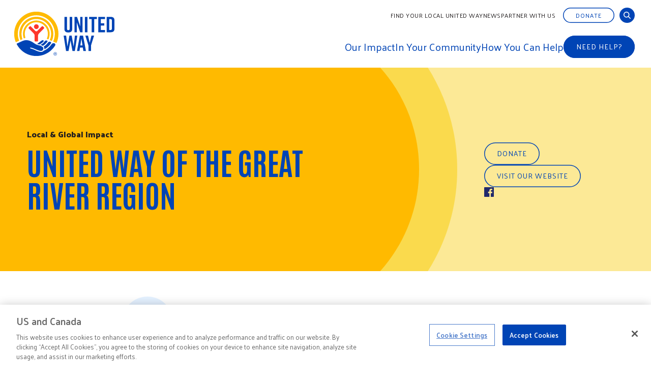

--- FILE ---
content_type: text/html; charset=UTF-8
request_url: https://www.unitedway.org/local/united-states/iowa/united-way-of-the-great-river-region
body_size: 25388
content:
<!DOCTYPE html>
<html lang="en" dir="ltr" prefix="og: https://ogp.me/ns#">
  <head>
    <meta charset="utf-8" />
<link rel="canonical" href="https://www.unitedway.org/local/united-states/iowa/united-way-of-the-great-river-region" />
<meta name="robots" content="index, follow" />
<meta property="og:title" content="United Way of the Great River Region | United Way Worldwide" />
<meta name="twitter:card" content="summary_large_image" />
<meta name="twitter:title" content="United Way of the Great River Region | United Way Worldwide" />
<meta name="MobileOptimized" content="width" />
<meta name="HandheldFriendly" content="true" />
<meta name="viewport" content="width=device-width, initial-scale=1.0" />
<script src="https://cdn.cookielaw.org/scripttemplates/otSDKStub.js" type="text/javascript" charset="UTF-8" data-domain-script="22ae4657-29aa-48da-b83e-2b29f2a9f022"></script>
<script type="text/javascript">
function OptanonWrapper() { }
</script>
<script></script>
<script type="application/ld+json">{
    "@context": "https://schema.org",
    "@graph": [
        {
            "@type": "Organization",
            "@id": "https://www.unitedway.org/#organization",
            "description": "United Way is engaged in 95% of the U.S., and serves more than 1,100 communities across 37 countries and territories worldwide.  We bring people together to build stronger, more equitable communities where everyone can thrive.",
            "url": "https://www.unitedway.org/",
            "name": "United Way Worldwide",
            "logo": {
                "@type": "ImageObject",
                "url": "https://www.unitedway.org/themes/custom/uww/logo.png",
                "width": "260",
                "height": "260"
            }
        },
        {
            "@type": "WebPage",
            "@id": "https://www.unitedway.org/local/united-states/iowa/united-way-of-the-great-river-region#node-1981",
            "description": "United Way of the Great River Region"
        },
        {
            "@type": "WebSite",
            "@id": "https://www.unitedway.org/#website",
            "name": "United Way Worldwide",
            "url": "https://www.unitedway.org/",
            "publisher": {
                "@type": "Organization",
                "@id": "https://www.unitedway.org/#organization"
            }
        }
    ]
}</script>
<link rel="icon" href="/themes/custom/uww/favicon.ico" type="image/vnd.microsoft.icon" />

    <title>United Way of the Great River Region | United Way Worldwide</title>

   <link rel="apple-touch-icon" sizes="180x180" href="/themes/custom/uww/favicon/apple-touch-icon.png">
    <link rel="icon" type="image/png" sizes="32x32" href="/themes/custom/uww/favicon/favicon-32x32.png">
    <link rel="icon" type="image/png" sizes="16x16" href="/themes/custom/uww/favicon/favicon-16x16.png">
    <link rel="manifest" href="/themes/custom/uww/favicon/site.webmanifest">
    <link rel="mask-icon" href="/themes/custom/uww/favicon/safari-pinned-tab.svg" color="#000000">
    <link rel="shortcut icon" href="/themes/custom/uww/favicon/favicon.ico">
    <meta name="msapplication-TileColor" content="#da532c">
    <meta name="msapplication-config" content="/themes/custom/uww/favicon/browserconfig.xml">
    <meta name="theme-color" content="#ffffff">

    <link rel="preconnect" href="https://fonts.googleapis.com">
    <link rel="preconnect" href="https://fonts.gstatic.com" crossorigin>
    <link href="https://fonts.googleapis.com/css2?family=Antonio:wght@100..700&family=Palanquin:wght@100;200;300;400;500;600;700&family=Palanquin+Dark:wght@400;500;600;700&display=swap" rel="stylesheet">

    <link rel="stylesheet" media="all" href="/sites/default/files/css/css_FEeFkvPqCm2tbwQJBgDYx60QHYlh98Zgk7HZSRfZEWw.css?delta=0&amp;language=en&amp;theme=uww&amp;include=eJxlzFsOgzAMRNENBbIkZMgopHUesp0Cu2-LQP3o5z3SzFIFPkhvxCM9aHfYjVN53nali7VGxmRCRZmsig9JF6aUIa6RUBRqq96zn4y9tD5z0hXBaV0S8ZQREk3fX_X_NNqKDKeHGrKfSeH6tvkMVYrQM-oLIilc1cgMUgameVA7Pi_xdN1Sg7wBxIZZTQ" />
<link rel="stylesheet" media="all" href="/sites/default/files/css/css_qoJwhwwfuBDwO-WhNbq089F2wAI9mYTPO8NJQX0-Plo.css?delta=1&amp;language=en&amp;theme=uww&amp;include=eJxlzFsOgzAMRNENBbIkZMgopHUesp0Cu2-LQP3o5z3SzFIFPkhvxCM9aHfYjVN53nali7VGxmRCRZmsig9JF6aUIa6RUBRqq96zn4y9tD5z0hXBaV0S8ZQREk3fX_X_NNqKDKeHGrKfSeH6tvkMVYrQM-oLIilc1cgMUgameVA7Pi_xdN1Sg7wBxIZZTQ" />

    <script type="application/json" data-drupal-selector="drupal-settings-json">{"path":{"baseUrl":"\/","pathPrefix":"","currentPath":"node\/1981","currentPathIsAdmin":false,"isFront":false,"currentLanguage":"en"},"pluralDelimiter":"\u0003","suppressDeprecationErrors":true,"gtag":{"tagId":"","consentMode":false,"otherIds":[],"events":[],"additionalConfigInfo":[]},"ajaxPageState":{"libraries":"[base64]","theme":"uww","theme_token":null},"ajaxTrustedUrl":[],"gtm":{"tagId":null,"settings":{"data_layer":"dataLayer","include_classes":false,"allowlist_classes":"","blocklist_classes":"","include_environment":false,"environment_id":"","environment_token":""},"tagIds":["GTM-PVRB26P"]},"data":{"extlink":{"extTarget":true,"extTargetAppendNewWindowLabel":"(opens in a new window)","extTargetNoOverride":true,"extNofollow":true,"extTitleNoOverride":false,"extNoreferrer":true,"extFollowNoOverride":true,"extClass":"0","extLabel":"(link is external)","extImgClass":false,"extSubdomains":true,"extExclude":"","extInclude":"","extCssExclude":"","extCssInclude":"","extCssExplicit":"","extAlert":false,"extAlertText":"This link will take you to an external web site. We are not responsible for their content.","extHideIcons":false,"mailtoClass":"0","telClass":"","mailtoLabel":"(link sends email)","telLabel":"(link is a phone number)","extUseFontAwesome":false,"extIconPlacement":"append","extPreventOrphan":false,"extFaLinkClasses":"fa fa-external-link","extFaMailtoClasses":"fa fa-envelope-o","extAdditionalLinkClasses":"","extAdditionalMailtoClasses":"","extAdditionalTelClasses":"","extFaTelClasses":"fa fa-phone","whitelistedDomains":[],"extExcludeNoreferrer":""}},"googleTranslatorDisclaimer":{"selector":".google-translator-switch","displayMode":"SIMPLE","disclaimerTitle":"","disclaimer":"","acceptText":"Accept","dontAcceptText":"Do Not Accept","element":"\u003Cspan id=\u0022google_translator_element\u0022\u003E\u003C\/span\u003E\n\u003Cscript src=\u0022\/\/translate.google.com\/translate_a\/element.js?cb=Drupal.behaviors.googleTranslatorElement.init\u0022\u003E\u003C\/script\u003E\n"},"googleTranslatorElement":{"id":"google_translator_element","langcode":"en","languages":"af,ar,zh-CN,zh-TW,nl,fr,de,iw,hi,hu,ja,ko,pt,ro,ru,es,vi,xh,zu","displayMode":"SIMPLE"},"csp":{"nonce":"Vf0fYEbTy8qg8VW9UqtoUA"},"user":{"uid":0,"permissionsHash":"a0b82b05e9828a288018bb89d5bec833de5514ecf91ee4ef64451f3a049f4197"}}</script>
<script src="/sites/default/files/js/js_8HWGIvXFtIfSv6LhWySDC9i7h4hPHvBBA5I50vzAW-8.js?scope=header&amp;delta=0&amp;language=en&amp;theme=uww&amp;include=[base64]"></script>
<script src="/modules/contrib/google_tag/js/gtag.js?t8rnqb"></script>
<script src="/modules/contrib/google_tag/js/gtm.js?t8rnqb"></script>


    <!-- Fundraise Up: the new standard for online giving -->
    <script>(function(w,d,s,n,a){if(!w[n]){var l='call,catch,on,once,set,then,track,openCheckout'
    .split(','),i,o=function(n){return'function'==typeof n?o.l.push([arguments])&&o
    :function(){return o.l.push([n,arguments])&&o}},t=d.getElementsByTagName(s)[0],
    j=d.createElement(s);j.async=!0;j.src='https://cdn.fundraiseup.com/widget/'+a+'';
    t.parentNode.insertBefore(j,t);o.s=Date.now();o.v=5;o.h=w.location.href;o.l=[];
    for(i=0;i<8;i++)o[l[i]]=o(l[i]);w[n]=o}
    })(window,document,'script','FundraiseUp','AQAZGSEP');</script>
    <!-- End Fundraise Up -->

  </head>
  <body class="content-pages user-anonymous path-node page-node-type-chapter chapter">
        <div role="region" aria-label="Skip to main"><a class="skip-link" href="#main-content">
      Skip to Content
    </a></div>

    <noscript><iframe src="https://www.googletagmanager.com/ns.html?id=GTM-PVRB26P"
                  height="0" width="0" style="display:none;visibility:hidden"></iframe></noscript>

      <div class="dialog-off-canvas-main-canvas" data-off-canvas-main-canvas>
    
  <div class="region region-administrative r--region r--administrative">
    

<div id="block-uww-messages" class="block block-system block-system-messages-block">
  
          
  <div>
          <div data-drupal-messages-fallback class="hidden"></div>
      </div>
</div>

  </div>


<header id="l--main-header">
  <div class="r--region r--header">
    <div class="cc--component-container cc--header ">
      <div class="c--component c--header">
        <div class="header-wrapper">
          <div class="nav">
            <div class="region region-header-logo r--region r--header-logo header-buttons">
  <div class="cc--component-container cc--branding-header ">
    <div class="c--component c--branding-header">
      <a href="/" aria-label="United Way Home">
        <svg xmlns="http://www.w3.org/2000/svg" version="1.1" viewBox="0 0 156.7368 72.72428"><g><g><g><g><path d="M91.65584,29.20774c0,3.64877-2.29795,5.00022-5.87891,5.00022h-.13498c-3.58128,0-5.87859-1.31755-5.87859-5.00023V10.28833h3.91906v18.31134c0,1.68924.74338,2.16233,2.02702,2.16233s2.02702-.47309,2.02702-2.16233V10.28833h3.91938v18.91941Z" fill="#0044b5"></path><path d="M95.13604,33.93768V10.28833h3.91874l4.96664,14.62898v-14.62898h3.58096v23.64934h-3.71627l-5.16912-15.37204v15.37204h-3.58096Z" fill="#0044b5"></path><path d="M111.21788,33.93768V10.28833h3.91906v23.64934h-3.91906Z" fill="#0044b5"></path><path d="M129.63061,13.7343h-3.95297v20.20337h-3.91874V13.7343h-3.95297v-3.44597h11.82435v3.44597h.00032Z" fill="#0044b5"></path><path d="M131.78302,33.93768V10.28833h10.37181v3.44597h-6.45308v6.48666h5.4055v3.44597h-5.4055v6.82445h6.55448v3.44597h-10.47322v.00032Z" fill="#0044b5"></path><path d="M156.7368,15.28856v13.64922c0,3.58128-2.36513,5.00023-5.94608,5.00023h-6.04748V10.28833h6.04748c3.58096,0,5.94608,1.41895,5.94608,5.00022ZM150.65541,13.7343h-1.99376v16.7574h1.99376c1.28364,0,2.16233-.47309,2.16233-2.16233v-12.43275c0-1.68924-.87869-2.16233-2.16233-2.16233Z" fill="#0044b5"></path><path d="M95.77738,62.74974h-3.68268l-3.04038-16.21682-3.04101,16.21682h-3.81766l-3.71626-23.64935h3.85157l1.95953,16.89239,3.0407-16.89239h3.51378l3.04038,16.89239,1.95921-16.89239h3.64909l-3.71658,23.64934h.00031Z" fill="#0044b5"></path><path d="M108.01149,57.47922h-4.32434l-.84478,5.27052h-3.78376l4.39214-23.64935h4.93273l4.459,23.64934h-3.98623l-.84478-5.27052h0ZM107.50482,54.23605l-1.65565-10.50713-1.65565,10.50712h3.3113Z" fill="#0044b5"></path><path d="M120.61377,62.74974h-3.91938v-8.41261l-4.7632-15.23674h4.12154l2.63542,10.98021,2.6351-10.98021h4.05405l-4.7632,15.23674v8.41261h-.00034Z" fill="#0044b5"></path></g><g><path d="M72.72204,36.36006c0,20.07575-16.29295,36.36422-36.3623,36.36422S0,56.43581,0,36.36006,16.26416,0,36.36006,0s36.3623,16.27856,36.3623,36.36006" fill="#fff"></path><path d="M17.57883,43.39306c.36817-.17433,1.21967-.55114,1.5968-.7357.4379-.22263.37713-.40272.24598-.75809-.57225-1.73786-.85565-3.5816-.85565-5.49091,0-9.82132,7.98686-17.8133,17.81234-17.8133s17.77587,7.99198,17.77587,17.8133c0,2.50971-.52811,4.92249-1.46565,7.0813-.08604.1529-.0982.45965.15994.59496.29108.12283,1.37065.60871,1.68604.73122.32211.12699.51947.05246.68708-.28437,1.07637-2.50555,1.67389-5.24236,1.67389-8.12344,0-11.34103-9.19789-20.5466-20.51717-20.5466s-20.53604,9.20557-20.53604,20.5466c0,2.32546.38608,4.54569,1.09492,6.63413.10044.31571.27221.52107.64166.35026" fill="#ffba00"></path><path d="M12.36877,45.81097c.41679-.21975,1.88564-.88061,2.27172-1.07796.4024-.16665.30868-.5038.24246-.65669-.85565-2.39967-1.32203-4.96536-1.32203-7.66763,0-12.59396,10.22788-22.81448,22.81736-22.81448s22.77994,10.22052,22.77994,22.81448c0,3.22334-.66373,6.2845-1.8834,9.06418-.06173.14522-.16985.491.21847.63526.3461.15802,1.98704.88924,2.28804,1.02487.32211.13115.52395.07421.6858-.3026,1.3972-3.18784,2.16137-6.72113,2.16137-10.42172,0-14.48952-11.77157-26.28732-26.25022-26.28732s-26.28892,11.7978-26.28892,26.28732c0,3.18816.58217,6.24868,1.63326,9.08658.06174.17433.19512.52107.64614.31571" fill="#ffba00"></path><path d="M5.26924,49.07749c.50828-.25398,3.59695-1.68156,4.13081-1.91859.56009-.24023.31539-.66117.2383-.89276-1.14354-3.07908-1.76761-6.39806-1.76761-9.85747,0-15.73349,12.77821-28.51554,28.50754-28.51554s28.47332,12.78205,28.47332,28.51554c0,3.97632-.82815,7.75527-2.29252,11.2054-.1014.21015-.20184.62663.32211.85406.48524.22391,3.49331,1.54593,3.90691,1.70843.4024.19736.71555.1529.98904-.44654,1.73914-4.11194,2.69395-8.6186,2.69395-13.32135,0-18.82889-15.29463-34.15743-34.09281-34.15743S2.25125,17.57979,2.25125,36.40868c0,4.33138.80831,8.46443,2.28708,12.2661.07837.214.23159.61671.73122.40272" fill="#ffba00"></path><path d="M36.42115,28.99855c2.00687,0,3.66604-1.63038,3.66604-3.65197,0-2.04238-1.65917-3.66892-3.66604-3.66892-2.04238,0-3.65613,1.62654-3.65613,3.66892,0,2.02158,1.61407,3.65197,3.65613,3.65197" fill="#fd372c"></path><path d="M37.76365,48.16362c.70659,0,1.27948-.57865,1.27948-1.29324v-8.0262c.03871-1.01719.75937-2.32322,1.46821-3.08164l7.55855-7.55311c.51116-.50827.51116-1.34986,0-1.84086l-1.37897-1.37609c-.49772-.51307-1.33354-.51307-1.83254,0l-6.81901,6.83372c-.46925.4427-.78496.71875-1.61823.71875-.85437,0-1.18352-.27605-1.62175-.71875l-6.82989-6.83372c-.51787-.51307-1.33034-.51307-1.82582,0l-1.38984,1.37609c-.50668.491-.50668,1.33258,0,1.84086l7.56975,7.55311c.71523.75841,1.41735,2.06477,1.45158,3.08164v8.0262c0,.71459.57833,1.29324,1.29388,1.29324h2.69459" fill="#fd372c"></path><g><g><path d="M42.57579,53.28188c.76257.24374,1.60479.5473,2.53402.9433.46349.19768.88764.42799,1.27053.68549,2.91211-1.65181,5.38759-3.98399,7.20702-6.78159.17465-.26869.1417-.62183-.07101-.86141-.65318-.7357-2.05549-1.02838-3.33466-.25334l-.00992.00608c-.56074.33618-1.02743.8032-1.38856,1.34762-.2946.4443-.61927.87357-.97305,1.28396-1.43206,1.66141-3.2291,2.89515-5.23405,3.62989h-.00031Z" fill="#0044b5"></path><path d="M47.62687,56.00366c1.06645,1.22927,1.46853,2.76017,1.08436,4.26708,4.30099-2.21383,7.92352-5.5648,10.45786-9.65915.09468-.15322.13115-.33875.09468-.51499-.2866-1.38568-2.15177-2.21511-4.15065-1.06933-.00128.00064-.00256.00128-.00384.00224-.53578.40432-.81695.84158-.98616,1.08276-1.80471,2.57528-3.79111,4.26836-6.49626,5.89138h0Z" fill="#0044b5"></path><path d="M46.85759,48.83279c.33554-.34098.60775-.73315.86301-1.13042.12699-.19768.16057-.44814.06269-.66149-.35314-.76993-1.52802-1.21135-2.74385-.57609-1.76409.89692-4.27731,3.38136-7.04036,5.20014-.10844.07133-.09628.23478.02431.28308.68708.27541,1.86261.52267,2.78416.75873.72994,0,3.81222-1.59936,6.05004-3.87396h0Z" fill="#0044b5"></path></g><path d="M6.6997,51.20111c.97273-.44718,4.25364-1.95921,4.69507-2.16521h0c1.84342-.84958,4.89915-2.32355,6.8865-2.67668.1497-.02687.30612-.04958.46157-.07293.03039-.00448.05982-.00992.0902-.01439.11739-.01695.23798-.03103.35889-.04542.095-.01151.19032-.02271.28725-.03231.1062-.01056.21335-.02015.32211-.02847.12603-.00992.2543-.01759.38352-.02463.09116-.0048.18105-.01024.27381-.01344.21911-.00736.44206-.01087.67045-.00832.00704,0,.01375-.00032.02079,0h.00288c.02495,0,.05118.00192.07613.00224.15834.0032.31891.00896.48172.01727.08285.00416.16729.01024.25142.01599.10748.00736.21559.01631.32467.02623.09852.00896.19704.01791.29684.02879.09564.01056.1932.02399.29012.03646.72195.0934,1.48324.24438,2.28516.46669.00864.00224.01695.00448.02559.00672.17593.04894.35442.103.5345.15897.03103.0096.06237.01951.09372.02975,1.17617.37361,2.46365.94458,3.80998,1.66973,3.19519,1.72059,5.73849,4.41806,9.42596,5.12849,2.65077.50124,9.57054,2.32258,8.02236,6.51769-.77793,2.11563-2.50715,2.60823-4.68355,2.30083-.01599-.00224-.03199-.00384-.0483-.0064-.09532-.01408-.19192-.03039-.28884-.04734-.06973-.01215-.13947-.02463-.21015-.03807-.07517-.01472-.15066-.02943-.22679-.04574-.11771-.02463-.23671-.05182-.35666-.08029-.03583-.00863-.07101-.01631-.10716-.02527-2.32386-.57065-5.0063-1.79703-7.54736-2.86348-.06717-.02815-.13466-.05662-.20152-.08445-.11515-.04798-.22935-.095-.34386-.14234-.12091-.0499-.2415-.09916-.36145-.1481-.09468-.03838-.18936-.07677-.28341-.11451-.14202-.05694-.28309-.11227-.42351-.16697-.07549-.02943-.15194-.05981-.22711-.0886-.21431-.08221-.42703-.16249-.63654-.2383-.0016-.00064-.0032-.00128-.0048-.00192-.13659-.04958-.27381-.09788-.41104-.1449-.20792-.07165-.41551-.13883-.62119-.20312-.19576-.06109-.39056-.11995-.58057-.17305-.87229-.24342-1.66205-.38928-2.19815-.35825-.00352,0-.00736,0-.01087.00032-.0579.00352-.11004.0112-.16153.01919-.02207.00352-.0451.00608-.06589.01056-.04062.00799-.07517.02015-.11131.03135-.03071.01024-.06397.01887-.09084.03135-.0112.0048-.01919.01184-.02943.01695-.13722.07357-.21943.18297-.22743.33842-.05054.76289,1.04662.74978,3.72042,1.68188,4.09467,1.42055,5.30154,2.51834,8.70337,3.58128,1.17584.36753,2.42782.73282,3.65005.86525.02111.00192.0419.00416.06302.00608.14234.01472.28437.02527.42543.03295.02655.00192.0531.00384.07965.0048.13947.0064.27829.00736.41679.00608.04894-.00064.09756-.00192.14586-.0032.13243-.00416.26421-.01087.39504-.02303.03615-.0032.07229-.00799.10844-.01215.11835-.01311.23542-.02975.35218-.0499.04414-.00768.0886-.01503.13243-.02367.13403-.02655.26677-.0579.39824-.095.03807-.01087.07549-.02335.11355-.03519.1126-.03486.22423-.07357.33459-.11675.03199-.01248.06397-.02335.09596-.03679.12923-.05374.2559-.11547.3816-.18201.03774-.02015.07549-.04126.11291-.06238.12699-.07197.25238-.14842.37521-.23478.01791-.01248.03486-.02719.05278-.03998.11067-.07997.21879-.16761.32563-.26006.13819-.11963.27381-.24694.40496-.38896h0c5.10002-2.12746,9.44195-5.71673,12.498-10.24131.29652-.43886.67269-.82271,1.13106-1.08756.17369-.10044.33618-.18041.48333-.23511,3.05701-1.085,5.14544,1.18032,3.81254,3.32858-4.09211,6.57815-10.38525,11.67913-17.84848,14.25057v.0064c-3.45301,1.18832-7.1568,1.83446-11.00932,1.83446h-.0128c-.35922,0-.71715-.00544-1.07349-.01663-7.57327-.23542-14.57109-2.86476-20.11381-7.27995v.00128c-.01727-.01375-.03391-.02783-.05182-.04158h0c-3.67084-2.86796-6.62037-6.47547-8.73824-10.30912-.06206-.1126-.13115-.24023-.20088-.37105-.2463-.46253-.05342-1.03702.42287-1.25549h0l.00096.00097Z" fill="#0044b5"></path></g><path d="M62.88089,67.17356c0-.36689.06877-.70947.20568-1.02743.13722-.31795.32403-.59208.56105-.82207.23671-.22999.51211-.41104.82527-.54346.31347-.13243.64678-.19864.99992-.19864s.68612.06621.9996.19864c.31315.13243.58856.31347.82559.54346.23671.22999.42351.5038.56074.82207.1369.31827.20568.66085.20568,1.02743,0,.37169-.06877.71523-.20568,1.03095-.13722.31571-.32403.58856-.56074.81855-.23702.22999-.51243.41104-.82559.54346-.31347.13243-.64678.19864-.9996.19864s-.68644-.06621-.99992-.19864c-.31315-.13243-.58856-.31347-.82527-.54346-.23702-.22999-.42383-.50284-.56105-.81855-.1369-.31571-.20568-.65957-.20568-1.03095ZM63.34086,67.17356c0,.31603.05598.60839.16729.87773.11132.26933.26197.50284.45262.7002.19064.19736.41583.35314.67557.46669.26006.11387.53898.17081.83614.17081s.57481-.05694.83262-.17081.483-.26933.67557-.46669c.19288-.19736.34482-.43054.45646-.7002.11132-.26933.16697-.56201.16697-.87773,0-.31124-.05598-.60264-.16697-.87421-.11163-.27157-.26358-.50635-.45646-.70372s-.41807-.35282-.67557-.46669c-.25782-.11387-.53546-.17081-.83262-.17081s-.57609.05694-.83614.17081c-.25973.11387-.48524.26933-.67557.46669-.19064.19736-.3413.43183-.45262.70372-.11163.27157-.16729.56297-.16729.87421ZM64.48344,65.65481h1.14226c.70596,0,1.05909.28788,1.05909.86397,0,.27413-.07645.47501-.22999.60264-.15322.12763-.34354.20312-.57129.22647l.87101,1.3377h-.49452l-.82207-1.30283h-.49452v1.30283h-.45998v-3.03078ZM64.94341,67.00626h.47341c.10204,0,.20216-.00352.29972-.01056s.18329-.02655.25782-.05918c.07421-.03231.13467-.08349.18105-.15322s.06973-.16473.06973-.28565c0-.10204-.02079-.18456-.06269-.24726-.04158-.06269-.095-.11036-.15994-.14298-.06525-.03231-.13722-.05342-.21623-.06269s-.1577-.01408-.23671-.01408h-.60616v.97561Z" fill="#0044b5"></path></g></g></g></g></svg>
      </a>
    </div>
  </div>
  <div class="header-button">
    <button type="button" class="menu-trigger" aria-label="Menu Trigger">
      <svg class="icon-hamburger" width="44" height="22" viewBox="0 0 44 22" fill="none" xmlns="http://www.w3.org/2000/svg">
        <path fill-rule="evenodd" clip-rule="evenodd" d="M31.0202 18.0427C26.0385 18.0427 22 14.0037 22 9.02136C22 4.039 26.0385 0 31.0202 0C36.0019 0 40.0404 4.039 40.0404 9.02136C40.0404 11.0791 39.3516 12.9759 38.1919 14.4937L43.6479 19.9504C44.1175 20.4201 44.1175 21.1815 43.6479 21.6512C43.1782 22.121 42.4165 22.121 41.9468 21.6512L36.491 16.1947C34.9735 17.3541 33.0773 18.0427 31.0202 18.0427ZM31.0199 15.637C34.6732 15.637 37.6348 12.675 37.6348 9.02131C37.6348 5.36758 34.6732 2.40565 31.0199 2.40565C27.3667 2.40565 24.4051 5.36758 24.4051 9.02131C24.4051 12.675 27.3667 15.637 31.0199 15.637Z"></path>
        <rect width="20" height="2.5" rx="1.25"></rect>
        <rect y="7.75" width="17" height="2.5" rx="1.25"></rect>
        <rect y="15.5" width="20" height="2.5" rx="1.25"></rect>
      </svg>
      <svg class="icon-close" xmlns="http://www.w3.org/2000/svg" version="1.1" viewBox="0 0 13.0004 13.0002">
        <path d="M12.7758.22439c.2992.29919.2992.78427,0,1.08345l-5.19213,5.1921,5.19233,5.19236c.2992.2992.2992.7843,0,1.0835-.2991.2992-.7842.2992-1.0834,0l-5.19238-5.19241L1.30784,12.7758c-.29918.2992-.78426.2992-1.08345,0-.29919-.2992-.29919-.7843,0-1.0835l5.19237-5.19236L.22467,1.30784c-.29919-.29918-.29919-.78426,0-1.08345C.52385-.0748,1.00893-.0748,1.30812.22439l5.1921,5.1921L11.6923.22439c.2992-.29919.7843-.29919,1.0835,0Z" fill-rule="evenodd"></path>
      </svg>
    </button>
  </div>
</div>

            <div class="nav-container">
              <div class="nav-wrapper">
                  <div class="region region-header-top r--region r--header-top supplementary-menus">
    

<div id="block-uww-googletranslator" class="block block-google-translator">
  
          
  <div>
          <a href="#" class="notranslate google-translator-switch">Translate this page</a>

      </div>
</div>

    
<div id="block-uww-topnavigation" class="cc--component-container cc--secondary-menu block block-system block-system-menu-blocktop-navigation">
  
          
  <div class="c--component c--secondary-menu">
          
<div class="menu-container">
  <nav>
            <ul class="m--menu">
              <li  class="menu-item" aria-expanded="false">
          <div class="link-wrapper"><a href="/find-your-united-way" data-drupal-link-system-path="node/8176">Find Your Local United Way</a></div>
        </li>
                      <li  class="menu-item" aria-expanded="false">
          <div class="link-wrapper"><a href="/news" data-drupal-link-system-path="node/8986">News</a></div>
        </li>
                      <li  class="menu-item" aria-expanded="false">
          <div class="link-wrapper"><a href="/how-you-can-help/partner-with-us" data-drupal-link-system-path="node/9111">Partner with Us</a></div>
        </li>
                  </ul>
  
  </nav>
</div>


      </div>
</div>

    
<div id="block-uww-topnavigationctabuttons" class="cc--component-container cc--cta-menu block block-system block-system-menu-blocktop-navigation-cta">
  
          
  <div class="c--component c--cta-menu">
          
<div class="menu-container">
  <nav>
            <ul class="m--menu">
              <li  class="menu-item" aria-expanded="false">
          <div class="link-wrapper"><a href="https://support.unitedway.org/page/unitedway">Donate</a></div>
        </li>
                  </ul>
  
  </nav>
</div>


      </div>
</div>

      
    






<div
  class="cc--component-container cc--search-form "

  
  
   role="dialog"
  
  
  
  >
  <div class="c--component c--search-form"
    
      >

      <div class="form-wrapper">
    <form autocomplete="on" name="search-form" method="get" action="/search">
  
        <label class="visually-hidden" for="search">Search:</label>
        <div class="input-wrapper">
          <div class="fi--form-item fi--search">
            <input
              type="text"
              id="search"
              maxlength="50"
              class="form-autocomplete form-text ui-autocomplete-input"
              name="q"
              autocomplete="off"
              data-drupal-selector="edit-search-2"
              placeholder="Search..."
              size="50" >
          </div>
        </div>
      
            
<div class="fi--form-item f--input-submit">

    
  <button >
    <span>Search...</span>

      </button>


</div>

       

      </form>
  </div>

  <button class="search-widget-close" aria-label="Open and Close Search">
        <svg class="close-icon" xmlns="http://www.w3.org/2000/svg" version="1.1" viewBox="0 0 13.0004 13.0002">
      <path d="M12.7758.22439c.2992.29919.2992.78427,0,1.08345l-5.19213,5.1921,5.19233,5.19236c.2992.2992.2992.7843,0,1.0835-.2991.2992-.7842.2992-1.0834,0l-5.19238-5.19241L1.30784,12.7758c-.29918.2992-.78426.2992-1.08345,0-.29919-.2992-.29919-.7843,0-1.0835l5.19237-5.19236L.22467,1.30784c-.29919-.29918-.29919-.78426,0-1.08345C.52385-.0748,1.00893-.0748,1.30812.22439l5.1921,5.1921L11.6923.22439c.2992-.29919.7843-.29919,1.0835,0Z" fill-rule="evenodd"/>
    </svg>
  </button>

  <button class="search-widget" aria-label="Open and Close Search">
    <svg class="search-icon" xmlns="http://www.w3.org/2000/svg" version="1.1" viewBox="0 0 14.00167 14.00355">
      <g>
        <g>
          <path d="M5.74065,11.4828c-3.17047,0-5.74065-2.57053-5.74065-5.74141S2.57018,0,5.74065,0s5.74065,2.57051,5.74065,5.74139c0,1.30949-.4383,2.51659-1.1763,3.48254l3.4725,3.47287c.2989.299.2989.7836,0,1.0825-.299.299-.7837.299-1.0826,0l-3.47236-3.4728c-.96579.7379-2.17265,1.1763-3.48189,1.1763ZM5.74057,9.95174c2.32502,0,4.20981-1.88504,4.20981-4.21036S8.06559,1.53103,5.74057,1.53103,1.53076,3.41607,1.53076,5.74138s1.8848,4.21036,4.20981,4.21036Z" fill-rule="evenodd"/>
        </g>
      </g>
    </svg>
      </button>


  </div></div>
  </div>


                
    
<div id="block-uww-mainnavigation" class="cc--component-container cc--main-menu block block-system block-system-menu-blockmain">
  
          
  <div class="c--component c--main-menu">
          

<div class="menu-container">
  <nav class="mc--menu">
                  <ul class="m--menu">
                              <li  class="menu-item top-level" aria-expanded="false">
              <div class="link-arrow-wrapper" tabindex="0">
                <span>Our Impact</span>
              </div>
              <div class="submenus-wrapper">
                <div class="submenus-title">
                  <h3>Back to Main Menu</h3>
                </div>
                                <div class="submenus-wrapper-inner">
                  <div class="item-description">
                    <h3>
                                              <a href="/our-impact">Our Impact</a>
                        <svg xmlns="http://www.w3.org/2000/svg" version="1.1" viewBox="0 0 12.89398 21.84518"><path d="M8.95115,10.92258L.4083,2.37972C-.1361,1.83533-.1361.95269.4083.4083.95269-.1361,1.83533-.1361,2.37972.4083l10.51426,10.51429L2.37972,21.43688c-.54439.5444-1.42703.5444-1.97143,0-.54439-.5444-.5444-1.427,0-1.9714l8.54286-8.5429Z" fill-rule="evenodd"></path></svg>                                        </h3>
                                          <div class="text-container">
                        We help neighbors strengthen their resilience by advancing health, youth opportunities and financial security.
                      </div>
                                      </div>
                  <div class="item-description-desktop">
                    <h3>Our Impact</h3>
                                          <div class="text-container">
                        We help neighbors strengthen their resilience by advancing health, youth opportunities and financial security.
                      </div>
                                                              <a href="/our-impact">Learn More</a>
                                      </div>
                                <ul class="submenu" aria-hidden="true">
              <li  class="menu-item" tabindex="-1">
                      <div class="link-arrow-wrapper">
              <span>Youth Opportunity</span>
              <button type="button" class="has-submenu arrow-toggle" aria-expanded="false" aria-haspopup="true" aria-label="Display Sub Menu for Our Focus">
                <svg xmlns="http://www.w3.org/2000/svg" version="1.1" viewBox="0 0 12.89398 21.84518"><path d="M8.95115,10.92258L.4083,2.37972C-.1361,1.83533-.1361.95269.4083.4083.95269-.1361,1.83533-.1361,2.37972.4083l10.51426,10.51429L2.37972,21.43688c-.54439.5444-1.42703.5444-1.97143,0-.54439-.5444-.5444-1.427,0-1.9714l8.54286-8.5429Z" fill-rule="evenodd"></path></svg>
              </button>
            </div>
                                <div class="submenus-wrapper">
              <div class="submenus-title">
                <h3>Back to Our Impact</h3>
              </div>
                            <div class="submenus-wrapper-inner">
                <div class="item-description">
                  <h3>
                                          <a href="/our-impact/youth-opportunity">Youth Opportunity</a>
                      <svg xmlns="http://www.w3.org/2000/svg" version="1.1" viewBox="0 0 12.89398 21.84518"><path d="M8.95115,10.92258L.4083,2.37972C-.1361,1.83533-.1361.95269.4083.4083.95269-.1361,1.83533-.1361,2.37972.4083l10.51426,10.51429L2.37972,21.43688c-.54439.5444-1.42703.5444-1.97143,0-.54439-.5444-.5444-1.427,0-1.9714l8.54286-8.5429Z" fill-rule="evenodd"></path></svg>
                                      </h3>
                                  </div>
                              <ul class="submenu" aria-hidden="true">
              <li  class="menu-item">
          <a href="/our-impact/youth-opportunity/early-childhood-education">Early Childhood Education</a>
        </li>
              <li  class="menu-item">
          <a href="/our-impact/youth-opportunity/literacy-development">Literacy Development</a>
        </li>
              <li  class="menu-item">
          <a href="/our-impact/youth-opportunity/college-and-career-readiness">College and Career Readiness</a>
        </li>
            </ul>
      
              </div>
                          </div>
                  </li>
              <li  class="menu-item" tabindex="-1">
                      <div class="link-arrow-wrapper">
              <span>Healthy Community</span>
              <button type="button" class="has-submenu arrow-toggle" aria-expanded="false" aria-haspopup="true" aria-label="Display Sub Menu for Our Focus">
                <svg xmlns="http://www.w3.org/2000/svg" version="1.1" viewBox="0 0 12.89398 21.84518"><path d="M8.95115,10.92258L.4083,2.37972C-.1361,1.83533-.1361.95269.4083.4083.95269-.1361,1.83533-.1361,2.37972.4083l10.51426,10.51429L2.37972,21.43688c-.54439.5444-1.42703.5444-1.97143,0-.54439-.5444-.5444-1.427,0-1.9714l8.54286-8.5429Z" fill-rule="evenodd"></path></svg>
              </button>
            </div>
                                <div class="submenus-wrapper">
              <div class="submenus-title">
                <h3>Back to Our Impact</h3>
              </div>
                            <div class="submenus-wrapper-inner">
                <div class="item-description">
                  <h3>
                                          <a href="/our-impact/healthy-community">Healthy Community</a>
                      <svg xmlns="http://www.w3.org/2000/svg" version="1.1" viewBox="0 0 12.89398 21.84518"><path d="M8.95115,10.92258L.4083,2.37972C-.1361,1.83533-.1361.95269.4083.4083.95269-.1361,1.83533-.1361,2.37972.4083l10.51426,10.51429L2.37972,21.43688c-.54439.5444-1.42703.5444-1.97143,0-.54439-.5444-.5444-1.427,0-1.9714l8.54286-8.5429Z" fill-rule="evenodd"></path></svg>
                                      </h3>
                                  </div>
                              <ul class="submenu" aria-hidden="true">
              <li  class="menu-item">
          <a href="/our-impact/healthy-community/access-to-health-care">Health Care Access</a>
        </li>
              <li  class="menu-item">
          <a href="/our-impact/healthy-community/food-security">Food Security</a>
        </li>
              <li  class="menu-item">
          <a href="/our-impact/healthy-community/mental-health">Mental Health</a>
        </li>
              <li  class="menu-item">
          <a href="/our-impact/healthy-community/family-caregiving">Family Caregiving</a>
        </li>
            </ul>
      
              </div>
                          </div>
                  </li>
              <li  class="menu-item" tabindex="-1">
                      <div class="link-arrow-wrapper">
              <span>Financial Security</span>
              <button type="button" class="has-submenu arrow-toggle" aria-expanded="false" aria-haspopup="true" aria-label="Display Sub Menu for Our Focus">
                <svg xmlns="http://www.w3.org/2000/svg" version="1.1" viewBox="0 0 12.89398 21.84518"><path d="M8.95115,10.92258L.4083,2.37972C-.1361,1.83533-.1361.95269.4083.4083.95269-.1361,1.83533-.1361,2.37972.4083l10.51426,10.51429L2.37972,21.43688c-.54439.5444-1.42703.5444-1.97143,0-.54439-.5444-.5444-1.427,0-1.9714l8.54286-8.5429Z" fill-rule="evenodd"></path></svg>
              </button>
            </div>
                                <div class="submenus-wrapper">
              <div class="submenus-title">
                <h3>Back to Our Impact</h3>
              </div>
                            <div class="submenus-wrapper-inner">
                <div class="item-description">
                  <h3>
                                          <a href="/our-impact/financial-security">Financial Security</a>
                      <svg xmlns="http://www.w3.org/2000/svg" version="1.1" viewBox="0 0 12.89398 21.84518"><path d="M8.95115,10.92258L.4083,2.37972C-.1361,1.83533-.1361.95269.4083.4083.95269-.1361,1.83533-.1361,2.37972.4083l10.51426,10.51429L2.37972,21.43688c-.54439.5444-1.42703.5444-1.97143,0-.54439-.5444-.5444-1.427,0-1.9714l8.54286-8.5429Z" fill-rule="evenodd"></path></svg>
                                      </h3>
                                  </div>
                              <ul class="submenu" aria-hidden="true">
              <li  class="menu-item">
          <a href="/our-impact/financial-security/my-smart-money">Financial Resources</a>
        </li>
              <li  class="menu-item">
          <a href="/our-impact/financial-security/my-free-taxes">My Free Taxes</a>
        </li>
              <li  class="menu-item">
          <a href="/our-impact/financial-security/homelessness-home-ownership">Homelessness &amp; Home Ownership</a>
        </li>
              <li  class="menu-item">
          <a href="/our-impact/financial-security/job-training">Job Training</a>
        </li>
            </ul>
      
              </div>
                          </div>
                  </li>
              <li  class="menu-item" tabindex="-1">
                      <div class="link-arrow-wrapper">
              <span>Community Resiliency</span>
              <button type="button" class="has-submenu arrow-toggle" aria-expanded="false" aria-haspopup="true" aria-label="Display Sub Menu for Our Focus">
                <svg xmlns="http://www.w3.org/2000/svg" version="1.1" viewBox="0 0 12.89398 21.84518"><path d="M8.95115,10.92258L.4083,2.37972C-.1361,1.83533-.1361.95269.4083.4083.95269-.1361,1.83533-.1361,2.37972.4083l10.51426,10.51429L2.37972,21.43688c-.54439.5444-1.42703.5444-1.97143,0-.54439-.5444-.5444-1.427,0-1.9714l8.54286-8.5429Z" fill-rule="evenodd"></path></svg>
              </button>
            </div>
                                <div class="submenus-wrapper">
              <div class="submenus-title">
                <h3>Back to Our Impact</h3>
              </div>
                            <div class="submenus-wrapper-inner">
                <div class="item-description">
                  <h3>
                                          <a href="/our-impact/community-resiliency">Community Resiliency</a>
                      <svg xmlns="http://www.w3.org/2000/svg" version="1.1" viewBox="0 0 12.89398 21.84518"><path d="M8.95115,10.92258L.4083,2.37972C-.1361,1.83533-.1361.95269.4083.4083.95269-.1361,1.83533-.1361,2.37972.4083l10.51426,10.51429L2.37972,21.43688c-.54439.5444-1.42703.5444-1.97143,0-.54439-.5444-.5444-1.427,0-1.9714l8.54286-8.5429Z" fill-rule="evenodd"></path></svg>
                                      </h3>
                                  </div>
                              <ul class="submenu" aria-hidden="true">
              <li  class="menu-item">
          <a href="/our-impact/community-resiliency/211-connecting-people-to-local-resources">Local Resources | 211</a>
        </li>
              <li  class="menu-item">
          <a href="/our-impact/community-resiliency/disaster-preparedness">Disaster Preparedness</a>
        </li>
              <li  class="menu-item">
          <a href="/our-impact/community-resiliency/disaster-relief">Disaster Relief</a>
        </li>
              <li  class="menu-item">
          <a href="/our-impact/community-resiliency/long-term-recovery">Long-Term Recovery</a>
        </li>
            </ul>
      
              </div>
                          </div>
                  </li>
            </ul>
      
                </div>
                              </div>
            </li>
                                        <li  class="menu-item top-level" aria-expanded="false">
              <div class="link-arrow-wrapper" tabindex="0">
                <span>In Your Community</span>
              </div>
              <div class="submenus-wrapper">
                <div class="submenus-title">
                  <h3>Back to Main Menu</h3>
                </div>
                                <div class="submenus-wrapper-inner">
                  <div class="item-description">
                    <h3>
                                              <a href="/in-your-community">In Your Community</a>
                        <svg xmlns="http://www.w3.org/2000/svg" version="1.1" viewBox="0 0 12.89398 21.84518"><path d="M8.95115,10.92258L.4083,2.37972C-.1361,1.83533-.1361.95269.4083.4083.95269-.1361,1.83533-.1361,2.37972.4083l10.51426,10.51429L2.37972,21.43688c-.54439.5444-1.42703.5444-1.97143,0-.54439-.5444-.5444-1.427,0-1.9714l8.54286-8.5429Z" fill-rule="evenodd"></path></svg>                                        </h3>
                                          <div class="text-container">
                        We live in the communities we serve, working with local leaders and residents.
                      </div>
                                      </div>
                  <div class="item-description-desktop">
                    <h3>In Your Community</h3>
                                          <div class="text-container">
                        We live in the communities we serve, working with local leaders and residents.
                      </div>
                                                              <a href="/in-your-community">Learn More</a>
                                      </div>
                                <ul class="submenu" aria-hidden="true">
              <li  class="menu-item" tabindex="-1">
                      <a href="/in-your-community/meeting-local-needs-0">Meeting Local Needs</a>
                            </li>
              <li  class="menu-item" tabindex="-1">
                      <div class="link-arrow-wrapper">
              <span>Global Reach</span>
              <button type="button" class="has-submenu arrow-toggle" aria-expanded="false" aria-haspopup="true" aria-label="Display Sub Menu for Our Focus">
                <svg xmlns="http://www.w3.org/2000/svg" version="1.1" viewBox="0 0 12.89398 21.84518"><path d="M8.95115,10.92258L.4083,2.37972C-.1361,1.83533-.1361.95269.4083.4083.95269-.1361,1.83533-.1361,2.37972.4083l10.51426,10.51429L2.37972,21.43688c-.54439.5444-1.42703.5444-1.97143,0-.54439-.5444-.5444-1.427,0-1.9714l8.54286-8.5429Z" fill-rule="evenodd"></path></svg>
              </button>
            </div>
                                <div class="submenus-wrapper">
              <div class="submenus-title">
                <h3>Back to In Your Community</h3>
              </div>
                            <div class="submenus-wrapper-inner">
                <div class="item-description">
                  <h3>
                                          <a href="/in-your-community/global-reach">Global Reach</a>
                      <svg xmlns="http://www.w3.org/2000/svg" version="1.1" viewBox="0 0 12.89398 21.84518"><path d="M8.95115,10.92258L.4083,2.37972C-.1361,1.83533-.1361.95269.4083.4083.95269-.1361,1.83533-.1361,2.37972.4083l10.51426,10.51429L2.37972,21.43688c-.54439.5444-1.42703.5444-1.97143,0-.54439-.5444-.5444-1.427,0-1.9714l8.54286-8.5429Z" fill-rule="evenodd"></path></svg>
                                      </h3>
                                  </div>
                              <ul class="submenu" aria-hidden="true">
              <li  class="menu-item">
          <a href="/in-your-community/global-reach/united-way-in-africa">Africa</a>
        </li>
              <li  class="menu-item">
          <a href="/in-your-community/global-reach/united-way-in-asia-and-the-pacific">Asia and the Pacific</a>
        </li>
              <li  class="menu-item">
          <a href="/in-your-community/global-reach/united-way-in-europe-and-the-middle-east">Europe and the Middle East</a>
        </li>
              <li  class="menu-item">
          <a href="/in-your-community/global-reach/united-way-in-latin-america-and-the-caribbean">Latin America and the Caribbean</a>
        </li>
              <li  class="menu-item">
          <a href="/in-your-community/global-reach/united-way-in-united-states-and-canada">United States and Canada</a>
        </li>
            </ul>
      
              </div>
                          </div>
                  </li>
              <li  class="menu-item" tabindex="-1">
                      <a href="/find-your-united-way">Find Your Local United Way</a>
                            </li>
            </ul>
      
                </div>
                              </div>
            </li>
                                        <li  class="menu-item top-level" aria-expanded="false">
              <div class="link-arrow-wrapper" tabindex="0">
                <span>How You Can Help</span>
              </div>
              <div class="submenus-wrapper">
                <div class="submenus-title">
                  <h3>Back to Main Menu</h3>
                </div>
                                <div class="submenus-wrapper-inner">
                  <div class="item-description">
                    <h3>
                                              <a href="/how-you-can-help">How You Can Help</a>
                        <svg xmlns="http://www.w3.org/2000/svg" version="1.1" viewBox="0 0 12.89398 21.84518"><path d="M8.95115,10.92258L.4083,2.37972C-.1361,1.83533-.1361.95269.4083.4083.95269-.1361,1.83533-.1361,2.37972.4083l10.51426,10.51429L2.37972,21.43688c-.54439.5444-1.42703.5444-1.97143,0-.54439-.5444-.5444-1.427,0-1.9714l8.54286-8.5429Z" fill-rule="evenodd"></path></svg>                                        </h3>
                                      </div>
                  <div class="item-description-desktop">
                    <h3>How You Can Help</h3>
                                                              <a href="/how-you-can-help">Learn More</a>
                                      </div>
                                <ul class="submenu" aria-hidden="true">
              <li  class="menu-item" tabindex="-1">
                      <div class="link-arrow-wrapper">
              <span>Why Donate?</span>
              <button type="button" class="has-submenu arrow-toggle" aria-expanded="false" aria-haspopup="true" aria-label="Display Sub Menu for Our Focus">
                <svg xmlns="http://www.w3.org/2000/svg" version="1.1" viewBox="0 0 12.89398 21.84518"><path d="M8.95115,10.92258L.4083,2.37972C-.1361,1.83533-.1361.95269.4083.4083.95269-.1361,1.83533-.1361,2.37972.4083l10.51426,10.51429L2.37972,21.43688c-.54439.5444-1.42703.5444-1.97143,0-.54439-.5444-.5444-1.427,0-1.9714l8.54286-8.5429Z" fill-rule="evenodd"></path></svg>
              </button>
            </div>
                                <div class="submenus-wrapper">
              <div class="submenus-title">
                <h3>Back to How You Can Help</h3>
              </div>
                            <div class="submenus-wrapper-inner">
                <div class="item-description">
                  <h3>
                                          <a href="/how-you-can-help/why-donate">Why Donate?</a>
                      <svg xmlns="http://www.w3.org/2000/svg" version="1.1" viewBox="0 0 12.89398 21.84518"><path d="M8.95115,10.92258L.4083,2.37972C-.1361,1.83533-.1361.95269.4083.4083.95269-.1361,1.83533-.1361,2.37972.4083l10.51426,10.51429L2.37972,21.43688c-.54439.5444-1.42703.5444-1.97143,0-.54439-.5444-.5444-1.427,0-1.9714l8.54286-8.5429Z" fill-rule="evenodd"></path></svg>
                                      </h3>
                                  </div>
                              <ul class="submenu" aria-hidden="true">
              <li  class="menu-item">
          <a href="/how-you-can-help/why-donate/make-a-gift">Make A Gift</a>
        </li>
              <li  class="menu-item">
          <a href="/how-you-can-help/why-donate/plan-your-gift">Plan Your Gift</a>
        </li>
              <li  class="menu-item">
          <a href="/how-you-can-help/why-donate/tocqueville-society">Tocqueville Society</a>
        </li>
            </ul>
      
              </div>
                          </div>
                  </li>
              <li  class="menu-item" tabindex="-1">
                      <div class="link-arrow-wrapper">
              <span>Why Volunteer?</span>
              <button type="button" class="has-submenu arrow-toggle" aria-expanded="false" aria-haspopup="true" aria-label="Display Sub Menu for Our Focus">
                <svg xmlns="http://www.w3.org/2000/svg" version="1.1" viewBox="0 0 12.89398 21.84518"><path d="M8.95115,10.92258L.4083,2.37972C-.1361,1.83533-.1361.95269.4083.4083.95269-.1361,1.83533-.1361,2.37972.4083l10.51426,10.51429L2.37972,21.43688c-.54439.5444-1.42703.5444-1.97143,0-.54439-.5444-.5444-1.427,0-1.9714l8.54286-8.5429Z" fill-rule="evenodd"></path></svg>
              </button>
            </div>
                                <div class="submenus-wrapper">
              <div class="submenus-title">
                <h3>Back to How You Can Help</h3>
              </div>
                            <div class="submenus-wrapper-inner">
                <div class="item-description">
                  <h3>
                                          <a href="/how-you-can-help/why-volunteer">Why Volunteer?</a>
                      <svg xmlns="http://www.w3.org/2000/svg" version="1.1" viewBox="0 0 12.89398 21.84518"><path d="M8.95115,10.92258L.4083,2.37972C-.1361,1.83533-.1361.95269.4083.4083.95269-.1361,1.83533-.1361,2.37972.4083l10.51426,10.51429L2.37972,21.43688c-.54439.5444-1.42703.5444-1.97143,0-.54439-.5444-.5444-1.427,0-1.9714l8.54286-8.5429Z" fill-rule="evenodd"></path></svg>
                                      </h3>
                                  </div>
                              <ul class="submenu" aria-hidden="true">
              <li  class="menu-item">
          <a href="/women-united">Women United</a>
        </li>
            </ul>
      
              </div>
                          </div>
                  </li>
              <li  class="menu-item" tabindex="-1">
                      <a href="/how-you-can-help/speak-out">Speak Out</a>
                            </li>
              <li  class="menu-item" tabindex="-1">
                      <div class="link-arrow-wrapper">
              <span>Partner With Us</span>
              <button type="button" class="has-submenu arrow-toggle" aria-expanded="false" aria-haspopup="true" aria-label="Display Sub Menu for Our Focus">
                <svg xmlns="http://www.w3.org/2000/svg" version="1.1" viewBox="0 0 12.89398 21.84518"><path d="M8.95115,10.92258L.4083,2.37972C-.1361,1.83533-.1361.95269.4083.4083.95269-.1361,1.83533-.1361,2.37972.4083l10.51426,10.51429L2.37972,21.43688c-.54439.5444-1.42703.5444-1.97143,0-.54439-.5444-.5444-1.427,0-1.9714l8.54286-8.5429Z" fill-rule="evenodd"></path></svg>
              </button>
            </div>
                                <div class="submenus-wrapper">
              <div class="submenus-title">
                <h3>Back to How You Can Help</h3>
              </div>
                            <div class="submenus-wrapper-inner">
                <div class="item-description">
                  <h3>
                                          <a href="/how-you-can-help/partner-with-us">Partner With Us</a>
                      <svg xmlns="http://www.w3.org/2000/svg" version="1.1" viewBox="0 0 12.89398 21.84518"><path d="M8.95115,10.92258L.4083,2.37972C-.1361,1.83533-.1361.95269.4083.4083.95269-.1361,1.83533-.1361,2.37972.4083l10.51426,10.51429L2.37972,21.43688c-.54439.5444-1.42703.5444-1.97143,0-.54439-.5444-.5444-1.427,0-1.9714l8.54286-8.5429Z" fill-rule="evenodd"></path></svg>
                                      </h3>
                                  </div>
                              <ul class="submenu" aria-hidden="true">
              <li  class="menu-item">
          <a href="/funders-partners">Current Partners</a>
        </li>
              <li  class="menu-item">
          <a href="/how-you-can-help/partner-with-us/partner-resources">Partner Resources</a>
        </li>
            </ul>
      
              </div>
                          </div>
                  </li>
              <li  class="menu-item" tabindex="-1">
                      <a href="/news">Stay Informed</a>
                            </li>
            </ul>
      
                </div>
                              </div>
            </li>
                                        <li class="help-item">
              <a href="https://www.211.org" class="help-link">Need help?</a>
            </li>
                        </ul>
      
  </nav>
</div>


      </div>
</div>


              </div>
              <button class="desktop-close-btn">
                <span>Close Desktop Menu</span>
                <svg xmlns="http://www.w3.org/2000/svg" version="1.1" viewBox="0 0 13.0004 13.0002">
                  <path d="M12.7758.22439c.2992.29919.2992.78427,0,1.08345l-5.19213,5.1921,5.19233,5.19236c.2992.2992.2992.7843,0,1.0835-.2991.2992-.7842.2992-1.0834,0l-5.19238-5.19241L1.30784,12.7758c-.29918.2992-.78426.2992-1.08345,0-.29919-.2992-.29919-.7843,0-1.0835l5.19237-5.19236L.22467,1.30784c-.29919-.29918-.29919-.78426,0-1.08345C.52385-.0748,1.00893-.0748,1.30812.22439l5.1921,5.1921L11.6923.22439c.2992-.29919.7843-.29919,1.0835,0Z" fill-rule="evenodd"></path>
                </svg>
                <div class="circle"></div>
              </button>
            </div>
          </div>
        </div>
      </div>
    </div>
  </div>
</header>

<main id="main-content">
  <div class="l--content">
    <div class="above-content">
      
    </div>
    <div class="content">
        <div class="region region-content r--region r--content">
    

<div id="block-uww-content" class="tc--template-container tc--content-pages block block-system block-system-main-block">
  
          
  <div class="t--template t--content-pages">
            


    <div class="content-top">
    <div class="lc--layout-container lc--full">
      <div class="l--layout l--full">
        <div class="lr--layout-region lr--main">
            
            <div>    
    






<div
  class="cc--component-container cc--landing-hero-with-ctas "

  
  
  
  
  
  
  >
  <div class="c--component c--landing-hero-with-ctas"
    
      >

    
  <div class="text-container">
    <svg class="curve-mobile" xmlns="http://www.w3.org/2000/svg" version="1.1" viewBox="0 0 400 100">
      <g>
        <g>
          <g>
            <path d="M400,99.4c-53.1-47.5-123.2-76.4-200-76.4S53.1,51.9,0,99.4v.6h400v-.6Z"/>
            <g>
              <path fill="#FAD42F" fill-opacity=".7" d="M200,23c76.8,0,146.9,28.9,200,76.4v-30C343.2,24.5,272.9,0,200,0S56.8,24.5,0,69.4v30C53.1,51.9,123.2,23,200,23Z"/>
            </g>
          </g>
        </g>
      </g>
    </svg>
    <svg class="curve-tablet" xmlns="http://www.w3.org/2000/svg" version="1.1" viewBox="0 0 400 57">
      <g>
        <g>
          <g>
            <path d="M400,57c-59.1-21.6-127.3-34-200-34S59.1,35.3,0,57h400Z"/>
            <path fill="#FAD42F" fill-opacity=".7" class="cls-2" d="M0,32.5v24.4c17.9-6.5,36.6-12.2,56-17,44.8-11,93.3-17,144-17s99.2,6,144,17c19.4,4.8,38.1,10.4,56,17v-24.4C338.7,11.2,269.8,0,200,0S61.3,11.2,0,32.5Z"/>
          </g>
        </g>
      </g>
    </svg>

    <div class="text-container-inner">
                  
<div class="f--field f--eyebrow">

    
  <span>Local & Global Impact</span>



</div>
      
                  
<div class="f--field f--page-title">

    
  <h1>
          United Way of the Great River Region
      </h1>


</div>
          </div>

    <div class="curve-container-desktop">
      <svg class="curve-desktop" xmlns="http://www.w3.org/2000/svg" version="1.1" viewBox="0 0 152 400" preserveAspectRatio="none">
        <g>
          <g>
            <path d="M94.272,400c36.56599-57.88501,57.728-126.47101,57.728-200S130.838,57.8851,94.272,0H0v400h94.272Z" fill="#FAD42F" fill-rule="evenodd" isolation="isolate" opacity=".7"/>
            <path d="M.61065,400c47.50395-53.07599,76.38935-123.16501,76.38935-200S48.1146,53.0756.61065,0h-.61065v400h.61065Z" fill-rule="evenodd"/>
          </g>
        </g>
      </svg>
    </div>
    <div class="cta-links">
              <div class="links-container">
                          
<div class="f--field f--link">

    
    
  
<a
  class="link "
  href="https://opcs.unitedeway.org/Cng/ClickAndGive.aspx?fdn=17225&amp;cngCampaign=CNGUWW"
    aria-label="Donate">
        Donate
    </a>


</div>
                          
<div class="f--field f--link">

    
    
  
<a
  class="link "
  href="https://unitedwaygrr.org/"
    aria-label="Visit Our Website">
        Visit Our Website
    </a>


</div>
                  </div>
      
              <ul class="social-media-links--platforms platforms" aria-label="Follow us on social media">
                                    <li class="facebook">
                <a href="https://www.facebook.com/UWGRR/" class="ext" target="_blank" aria-label="Facebook(link is external)">
                  <svg version="1.1" xmlns="http://www.w3.org/2000/svg" xmlns:xlink="http://www.w3.org/1999/xlink"
                    x="0px" y="0px" viewBox="0 0 19 19" enable-background="new 0 0 19 19" xml:space="preserve">
                    <path d="M18,0H1.1C0.5,0,0,0.5,0,1.1V18c0,0.6,0.5,1,1.1,1h9.1v-7.3H7.7V8.8h2.5V6.7
                      c0-2.5,1.5-3.8,3.7-3.8c0.7,0,1.5,0,2.2,0.1v2.6h-1.5c-1.2,0-1.4,0.6-1.4,1.4v1.8H16l-0.4,2.9h-2.5V19H18c0.6,0,1-0.5,1-1V1.1
                      C19,0.5,18.5,0,18,0z"/>
                  </svg>
                </a>
              </li>
            
            
            
            
            
            
                  </ul>
          </div>
  </div>


  </div></div>

  
  </div>
      

        </div>
      </div>
    </div>
  </div>
  
    <div class="content-main">
    <div class="lc--layout-container lc--full">
      <div class="l--layout l--full">
        <div class="lr--layout-region lr--main">
            
  
  
  
        
    






<div
  class="cc--component-container cc--rich-text "

  
  
  
  
  
  
  >
  <div class="c--component c--rich-text"
    
      >

    
  <div class="inner-wrapper">
        
<div class="f--field f--wysiwyg">

    
  <blockquote>United Way possesses two superpowers-a deep connection to communities and a powerful global network.</blockquote><p class="attribution">—John Farden, EVP, Global Network Advancement and Operations</p>


</div>
  </div>


  </div></div>

    
    






<div
  class="cc--component-container cc--about-contact-us "

  
  
  
  
  
  
  >
  <div class="c--component c--about-contact-us"
    
      >

    
  <div class="inner-content">
              
<div class="f--field f--section-title">

    
  <h2>
          About Us
      </h2>


</div>
        <div class="flex-container">
            <div class="data">
        <h3>Organization number</h3>
        <div>17225</div>
      </div>
      
             <div class="data">
        <h3>Organization Name</h3>
        <div>United Way of the Great River Region</div>
      </div>
      
            <div class="data">
        <h3>EIN</h3>
        <div>42-6067437</div>
      </div>          
         

         

          </div>
  </div>
  <div class="inner-content">
              
<div class="f--field f--section-title">

    
  <h2>
          Contact Us
      </h2>


</div>
    
     <div class="flex-container">
            <div class="data">
        <h3>Address</h3>
        <div>PO Box 251</div>
        <div>Keokuk, IA 52632 USA</div>
      </div>
      
             <div class="data">
        <h3>Email</h3>
        <div>director@unitedwaygrr.org</div>
      </div>          
      
            
            <div class="data">
        <h3>Phone</h3>
        <div>(319) 524-4504</div>
      </div>
          </div>
  </div>
          
<div class="f--field f--image">

    
    
    

            
    
      
  <img srcset="/sites/default/files/styles/1_1_360x360/public/2025-10/eebd44b8fdb64f40271034146c555ae080870177.jpg.jpeg?itok=uIKc4MGI 360w, /sites/default/files/styles/1_1_450x450/public/2025-10/eebd44b8fdb64f40271034146c555ae080870177.jpg.jpeg?itok=3lTUODTU 450w, /sites/default/files/styles/1_1_600x600/public/2025-10/eebd44b8fdb64f40271034146c555ae080870177.jpg.jpeg?itok=Le96gx6B 600w, /sites/default/files/styles/1_1_637x637/public/2025-10/eebd44b8fdb64f40271034146c555ae080870177.jpg.jpeg?itok=wEVJL5H8 637w, /sites/default/files/styles/1_1_675x675/public/2025-10/eebd44b8fdb64f40271034146c555ae080870177.jpg.jpeg?itok=MVntVYoy 675w, /sites/default/files/styles/1_1_720x720/public/2025-10/eebd44b8fdb64f40271034146c555ae080870177.jpg.jpeg?itok=DkMjxgm6 720w, /sites/default/files/styles/1_1_768x768/public/2025-10/eebd44b8fdb64f40271034146c555ae080870177.jpg.jpeg?itok=UW6YpY0B 768w, /sites/default/files/styles/1_1_900x900/public/2025-10/eebd44b8fdb64f40271034146c555ae080870177.jpg?h=eecd0b62&amp;itok=MCbLS8kQ 900w, /sites/default/files/styles/1_1_956x956/public/2025-10/eebd44b8fdb64f40271034146c555ae080870177.jpg.jpeg?itok=roeJveHc 956w, /sites/default/files/styles/1_1_1152x1152/public/2025-10/eebd44b8fdb64f40271034146c555ae080870177.jpg.jpeg?itok=I3Lm8n2r 1152w, /sites/default/files/styles/1_1_1200x1200/public/2025-10/eebd44b8fdb64f40271034146c555ae080870177.jpg.jpeg?itok=WDN-n395 1200w, /sites/default/files/styles/1_1_1274x1274/public/2025-10/eebd44b8fdb64f40271034146c555ae080870177.jpg.jpeg?itok=F4l8nDvL 1274w, /sites/default/files/styles/1_1_1350x1350/public/2025-10/eebd44b8fdb64f40271034146c555ae080870177.jpg.jpeg?itok=j4YER0Zu 1350w, /sites/default/files/styles/1_1_1536x1536/public/2025-10/eebd44b8fdb64f40271034146c555ae080870177.jpg.jpeg?itok=koPSvuhh 1536w, /sites/default/files/styles/1_1_1800x1800/public/2025-10/eebd44b8fdb64f40271034146c555ae080870177.jpg.jpeg?itok=L1DWOORM 1800w, /sites/default/files/styles/1_1_2400x2400/public/2025-10/eebd44b8fdb64f40271034146c555ae080870177.jpg.jpeg?itok=xfqJBdm7 2400w" sizes="(min-width:1200px) 50vw, (min-width:768px) 50vw, 100vw" width="1000" height="1000" src="/sites/default/files/styles/1_1_360x360/public/2025-10/eebd44b8fdb64f40271034146c555ae080870177.jpg.jpeg?itok=uIKc4MGI" alt="" loading="lazy" />




  
  

</div>
  

  </div></div>

  
  


        
    






<div
  class="cc--component-container cc--article-cards "

  
  
  
  
  
  
  >
  <div class="c--component c--article-cards"
    
      >

      <div class="inner-wrapper">
          <div class="header-container">
                      
<div class="f--field f--section-title">

    
  <h2>
          Stories From Our Network
      </h2>


</div>
             
        
                  <div class="link-container">
                
<div class="f--field f--link">

    
    
  
<a
  class="link "
  href="/news"
    aria-label="More News Stories">
        More News Stories
    </a>


</div>
          </div>
              </div>
    
    <div class="cards-container">
                  <a class="article-card " href="/news/leland-mississippis-long-road-to-recovery">
            <div class="image-container">
                                  
<div class="f--field f--image">

    
    
    

            
    
      
  <img srcset="/sites/default/files/styles/16_9_320x180/public/2026-01/Leland%20Counseling.jpeg?h=bf86d530&amp;itok=24XAkuHt 320w, /sites/default/files/styles/16_9_396x223/public/2026-01/Leland%20Counseling.jpeg?h=bf86d530&amp;itok=sA3xYMjY 396w, /sites/default/files/styles/16_9_480x270/public/2026-01/Leland%20Counseling.jpeg?h=bf86d530&amp;itok=yDD20zn- 480w, /sites/default/files/styles/16_9_594x334/public/2026-01/Leland%20Counseling.jpeg?h=bf86d530&amp;itok=kM_ykTTR 594w, /sites/default/files/styles/16_9_637x359/public/2026-01/Leland%20Counseling.jpeg?h=bf86d530&amp;itok=0yMoRPlU 637w, /sites/default/files/styles/16_9_675x380/public/2026-01/Leland%20Counseling.jpeg?h=bf86d530&amp;itok=_3Q973cG 675w, /sites/default/files/styles/16_9_720x405/public/2026-01/Leland%20Counseling.jpeg?h=bf86d530&amp;itok=XICzmszd 720w, /sites/default/files/styles/16_9_768x432/public/2026-01/Leland%20Counseling.jpeg?h=bf86d530&amp;itok=fnlLVsuv 768w, /sites/default/files/styles/16_9_891x501/public/2026-01/Leland%20Counseling.jpeg?h=bf86d530&amp;itok=mBgs7FYW 891w, /sites/default/files/styles/16_9_900x506/public/2026-01/Leland%20Counseling.jpeg?h=bf86d530&amp;itok=dQ3ZXQGu 900w, /sites/default/files/styles/16_9_960x540/public/2026-01/Leland%20Counseling.jpeg?h=bf86d530&amp;itok=dnWzxNMT 960w, /sites/default/files/styles/16_9_996x560/public/2026-01/Leland%20Counseling.jpeg?h=bf86d530&amp;itok=bRhCWn3p 996w, /sites/default/files/styles/16_9_1152x648/public/2026-01/Leland%20Counseling.jpeg?h=bf86d530&amp;itok=NEjXX1Zw 1152w, /sites/default/files/styles/16_9_1170x658/public/2026-01/Leland%20Counseling.jpeg?h=bf86d530&amp;itok=LNCljnw_ 1170w, /sites/default/files/styles/16_9_1200x675/public/2026-01/Leland%20Counseling.jpeg?h=bf86d530&amp;itok=uV143bhr 1200w, /sites/default/files/styles/16_9_1275x718/public/2026-01/Leland%20Counseling.jpeg?h=bf86d530&amp;itok=BGPVhdCa 1275w, /sites/default/files/styles/16_9_1536x864/public/2026-01/Leland%20Counseling.jpeg?h=bf86d530&amp;itok=QfWl66WC 1536w, /sites/default/files/styles/16_9_1800x1013/public/2026-01/Leland%20Counseling.jpeg?h=bf86d530&amp;itok=nCSo-CZX 1800w, /sites/default/files/styles/16_9_1992x1120/public/2026-01/Leland%20Counseling.jpeg?h=bf86d530&amp;itok=uZX7hNVG 1992w, /sites/default/files/styles/16_9_2400x1350/public/2026-01/Leland%20Counseling.jpeg?h=bf86d530&amp;itok=VHuQLLh2 2400w, /sites/default/files/styles/16_9_2700x1520/public/2026-01/Leland%20Counseling.jpeg?h=bf86d530&amp;itok=i4z0baeA 2700w, /sites/default/files/styles/16_9_3600x2026/public/2026-01/Leland%20Counseling.jpeg?h=bf86d530&amp;itok=aK_bJP5w 3600w" sizes="(min-width:1200px) 33vw, (min-width:768px) 40vw, 83vw" width="1600" height="900" src="/sites/default/files/styles/16_9_637x359/public/2026-01/Leland%20Counseling.jpeg?h=bf86d530&amp;itok=0yMoRPlU" alt="" loading="lazy" />




  
  

</div>
              
                          </div>

            <div class="text-container">
                                  
<div class="f--field f--eyebrow">

    
  <span>Impact Stories</span>



</div>
              
                                  
<div class="f--field f--cta-title article-card-title">

    
  <h3>
          Leland Mississippi's Long Road to Recovery
      </h3>


</div>
                          </div>
          </a>
                  <a class="article-card " href="/news/us-non-profits-slash-jobs-as-government-and-donor-funding-dries-up">
            <div class="image-container">
                                  
<div class="f--field f--image">

    
    
    

            
    
      
  <img srcset="/sites/default/files/styles/16_9_320x180/public/2025-10/GettyImages-1408430587.jpg.jpeg?itok=gc1qTw7M 320w, /sites/default/files/styles/16_9_396x223/public/2025-10/GettyImages-1408430587.jpg.jpeg?itok=no6rBKVK 396w, /sites/default/files/styles/16_9_480x270/public/2025-10/GettyImages-1408430587.jpg.jpeg?itok=A36GqbZ3 480w, /sites/default/files/styles/16_9_594x334/public/2025-10/GettyImages-1408430587.jpg.jpeg?itok=oQPDDP_V 594w, /sites/default/files/styles/16_9_637x359/public/2025-10/GettyImages-1408430587.jpg.jpeg?itok=4VSevWNg 637w, /sites/default/files/styles/16_9_675x380/public/2025-10/GettyImages-1408430587.jpg.jpeg?itok=dQh-Pr8d 675w, /sites/default/files/styles/16_9_720x405/public/2025-10/GettyImages-1408430587.jpg.jpeg?itok=JnhAKOgw 720w, /sites/default/files/styles/16_9_768x432/public/2025-10/GettyImages-1408430587.jpg.jpeg?itok=6RlfslL0 768w, /sites/default/files/styles/16_9_891x501/public/2025-10/GettyImages-1408430587.jpg.jpeg?itok=SWj-Ffb0 891w, /sites/default/files/styles/16_9_900x506/public/2025-10/GettyImages-1408430587.jpg.jpeg?itok=7KJXwP5M 900w, /sites/default/files/styles/16_9_960x540/public/2025-10/GettyImages-1408430587.jpg.jpeg?itok=-4N3ydl6 960w, /sites/default/files/styles/16_9_996x560/public/2025-10/GettyImages-1408430587.jpg.jpeg?itok=mZAVE8v- 996w, /sites/default/files/styles/16_9_1152x648/public/2025-10/GettyImages-1408430587.jpg.jpeg?itok=9Uvb780v 1152w, /sites/default/files/styles/16_9_1170x658/public/2025-10/GettyImages-1408430587.jpg.jpeg?itok=m2kAC2zN 1170w, /sites/default/files/styles/16_9_1200x675/public/2025-10/GettyImages-1408430587.jpg.jpeg?itok=bvTx3HGt 1200w, /sites/default/files/styles/16_9_1275x718/public/2025-10/GettyImages-1408430587.jpg.jpeg?itok=W40bnXB3 1275w, /sites/default/files/styles/16_9_1536x864/public/2025-10/GettyImages-1408430587.jpg.jpeg?itok=97qtxJU1 1536w, /sites/default/files/styles/16_9_1800x1013/public/2025-10/GettyImages-1408430587.jpg.jpeg?itok=KBos1RVg 1800w, /sites/default/files/styles/16_9_1992x1120/public/2025-10/GettyImages-1408430587.jpg.jpeg?itok=ago-dabO 1992w, /sites/default/files/styles/16_9_2400x1350/public/2025-10/GettyImages-1408430587.jpg.jpeg?itok=mhSa5zN- 2400w, /sites/default/files/styles/16_9_2700x1520/public/2025-10/GettyImages-1408430587.jpg.jpeg?itok=s_ubkwhY 2700w, /sites/default/files/styles/16_9_3600x2026/public/2025-10/GettyImages-1408430587.jpg.jpeg?itok=RIxyKMsC 3600w" sizes="(min-width:1200px) 33vw, (min-width:768px) 40vw, 83vw" width="1600" height="900" src="/sites/default/files/styles/16_9_637x359/public/2025-10/GettyImages-1408430587.jpg.jpeg?itok=4VSevWNg" alt="Volunteer supplying food to a person in need." loading="lazy" />




  
  

</div>
              
                          </div>

            <div class="text-container">
                                  
<div class="f--field f--eyebrow">

    
  <span>In the News</span>



</div>
              
                                  
<div class="f--field f--cta-title article-card-title">

    
  <h3>
          US Non-Profits Slash Jobs as Government and Donor Funding Dries Up
      </h3>


</div>
                          </div>
          </a>
                  <a class="article-card " href="/news/providing-disaster-relief-amid-holiday-weather-and-giving-back-to-communities">
            <div class="image-container">
                                  
<div class="f--field f--image">

    
    
    

            
    
      
  <img srcset="/sites/default/files/styles/16_9_320x180/public/2025-10/Screenshot%202025-10-09%20at%209.43.46%E2%80%AFAM_0.png.jpeg?itok=aegEonln 320w, /sites/default/files/styles/16_9_396x223/public/2025-10/Screenshot%202025-10-09%20at%209.43.46%E2%80%AFAM_0.png.jpeg?itok=MBxXOYIQ 396w, /sites/default/files/styles/16_9_480x270/public/2025-10/Screenshot%202025-10-09%20at%209.43.46%E2%80%AFAM_0.png.jpeg?itok=n0tF4vZb 480w, /sites/default/files/styles/16_9_594x334/public/2025-10/Screenshot%202025-10-09%20at%209.43.46%E2%80%AFAM_0.png.jpeg?itok=nUFlm65M 594w, /sites/default/files/styles/16_9_637x359/public/2025-10/Screenshot%202025-10-09%20at%209.43.46%E2%80%AFAM_0.png.jpeg?itok=cPZqV5bn 637w, /sites/default/files/styles/16_9_675x380/public/2025-10/Screenshot%202025-10-09%20at%209.43.46%E2%80%AFAM_0.png.jpeg?itok=F3MtHOC3 675w, /sites/default/files/styles/16_9_720x405/public/2025-10/Screenshot%202025-10-09%20at%209.43.46%E2%80%AFAM_0.png.jpeg?itok=-RSZuAmr 720w, /sites/default/files/styles/16_9_768x432/public/2025-10/Screenshot%202025-10-09%20at%209.43.46%E2%80%AFAM_0.png.jpeg?itok=OrC5yoWf 768w, /sites/default/files/styles/16_9_891x501/public/2025-10/Screenshot%202025-10-09%20at%209.43.46%E2%80%AFAM_0.png.jpeg?itok=qvAU_cVz 891w, /sites/default/files/styles/16_9_900x506/public/2025-10/Screenshot%202025-10-09%20at%209.43.46%E2%80%AFAM_0.png.jpeg?itok=EhOL6eDq 900w, /sites/default/files/styles/16_9_960x540/public/2025-10/Screenshot%202025-10-09%20at%209.43.46%E2%80%AFAM_0.png.jpeg?itok=kEXIRaKx 960w, /sites/default/files/styles/16_9_996x560/public/2025-10/Screenshot%202025-10-09%20at%209.43.46%E2%80%AFAM_0.png.jpeg?itok=BjUO5ZVC 996w, /sites/default/files/styles/16_9_1152x648/public/2025-10/Screenshot%202025-10-09%20at%209.43.46%E2%80%AFAM_0.png.jpeg?itok=aGnEfA4E 1152w, /sites/default/files/styles/16_9_1170x658/public/2025-10/Screenshot%202025-10-09%20at%209.43.46%E2%80%AFAM_0.png.jpeg?itok=le590OxU 1170w, /sites/default/files/styles/16_9_1200x675/public/2025-10/Screenshot%202025-10-09%20at%209.43.46%E2%80%AFAM_0.png.jpeg?itok=CkJjMxok 1200w, /sites/default/files/styles/16_9_1275x718/public/2025-10/Screenshot%202025-10-09%20at%209.43.46%E2%80%AFAM_0.png.jpeg?itok=Re-tzvXT 1275w, /sites/default/files/styles/16_9_1536x864/public/2025-10/Screenshot%202025-10-09%20at%209.43.46%E2%80%AFAM_0.png.jpeg?itok=xNjuigLc 1536w, /sites/default/files/styles/16_9_1800x1013/public/2025-10/Screenshot%202025-10-09%20at%209.43.46%E2%80%AFAM_0.png.jpeg?itok=DbmocFzC 1800w, /sites/default/files/styles/16_9_1992x1120/public/2025-10/Screenshot%202025-10-09%20at%209.43.46%E2%80%AFAM_0.png.jpeg?itok=kqtj2AUv 1992w, /sites/default/files/styles/16_9_2400x1350/public/2025-10/Screenshot%202025-10-09%20at%209.43.46%E2%80%AFAM_0.png.jpeg?itok=Px15rnSw 2400w, /sites/default/files/styles/16_9_2700x1520/public/2025-10/Screenshot%202025-10-09%20at%209.43.46%E2%80%AFAM_0.png.jpeg?itok=zOK7dONu 2700w, /sites/default/files/styles/16_9_3600x2026/public/2025-10/Screenshot%202025-10-09%20at%209.43.46%E2%80%AFAM_0.png.jpeg?itok=BR6YDAeB 3600w" sizes="(min-width:1200px) 33vw, (min-width:768px) 40vw, 83vw" width="1600" height="900" src="/sites/default/files/styles/16_9_637x359/public/2025-10/Screenshot%202025-10-09%20at%209.43.46%E2%80%AFAM_0.png.jpeg?itok=cPZqV5bn" alt="United Way staff members walking through debris after a hurricane" loading="lazy" />




  
  

</div>
              
                          </div>

            <div class="text-container">
                                  
<div class="f--field f--eyebrow">

    
  <span>In the News</span>



</div>
              
                                  
<div class="f--field f--cta-title article-card-title">

    
  <h3>
          Providing Disaster Relief Amid Holiday Weather and Giving Back to Communities
      </h3>


</div>
                          </div>
          </a>
            </div>
  </div>


  </div></div>

  
      
  


        
    






<div
  class="cc--component-container cc--sticky-cta "

  
  
  
  
  
  
  >
  <div class="c--component c--sticky-cta"
    
      >

      
        
<div class="f--field f--link">

    
    
  
<a
  class="link "
  href="https://support.unitedway.org/page/unitedway"
    aria-label="Donate">
        Donate
    </a>


</div>

  

  </div></div>
  
        </div>
      </div>
    </div>
  </div>
  
  

      </div>
</div>

  </div>

    </div>
  </div></main>

<div class="r--region r--footer">
  <footer id="l--main-footer" class="site-footer">
      <div class="cc--component-container cc--footer">
        <div class="c--component c--footer">
          <div class="footer-main background-image">
            <div class="max-width-wrapper">
              <div class="inner-wrapper">
                  <div class="logo-section region region-footer-logo r--region r--footer-logo">
    

<div id="block-uww-footerlogo" class="block block-block-content block-block-content569365a2-8a1a-49bc-b28f-4a84a9c18501">
  
          
  <div>
          
            <div><div class="raw-html-embed">
    <a class="logo" href="/" aria-label="united Way Home">
                <svg version="1.1" viewBox="0 0 156.7368 72.72428"><g><g><g><g><path d="M91.65584,29.20774c0,3.64877-2.29795,5.00022-5.87891,5.00022h-.13498c-3.58128,0-5.87859-1.31755-5.87859-5.00023V10.28833h3.91906v18.31134c0,1.68924.74338,2.16233,2.02702,2.16233s2.02702-.47309,2.02702-2.16233V10.28833h3.91938v18.91941Z" fill="#fff" /><path d="M95.13604,33.93768V10.28833h3.91874l4.96664,14.62898v-14.62898h3.58096v23.64934h-3.71627l-5.16912-15.37204v15.37204h-3.58096Z" fill="#fff" /><path d="M111.21788,33.93768V10.28833h3.91906v23.64934h-3.91906Z" fill="#fff" /><path d="M129.63061,13.7343h-3.95297v20.20337h-3.91874V13.7343h-3.95297v-3.44597h11.82435v3.44597h.00032Z" fill="#fff" /><path d="M131.78302,33.93768V10.28833h10.37181v3.44597h-6.45308v6.48666h5.4055v3.44597h-5.4055v6.82445h6.55448v3.44597h-10.47322v.00032Z" fill="#fff" /><path d="M156.7368,15.28856v13.64922c0,3.58128-2.36513,5.00023-5.94608,5.00023h-6.04748V10.28833h6.04748c3.58096,0,5.94608,1.41895,5.94608,5.00022ZM150.65541,13.7343h-1.99376v16.7574h1.99376c1.28364,0,2.16233-.47309,2.16233-2.16233v-12.43275c0-1.68924-.87869-2.16233-2.16233-2.16233Z" fill="#fff" /><path d="M95.77738,62.74974h-3.68268l-3.04038-16.21682-3.04101,16.21682h-3.81766l-3.71626-23.64935h3.85157l1.95953,16.89239,3.0407-16.89239h3.51378l3.04038,16.89239,1.95921-16.89239h3.64909l-3.71658,23.64934h.00031Z" fill="#fff" /><path d="M108.01149,57.47922h-4.32434l-.84478,5.27052h-3.78376l4.39214-23.64935h4.93273l4.459,23.64934h-3.98623l-.84478-5.27052h0ZM107.50482,54.23605l-1.65565-10.50713-1.65565,10.50712h3.3113Z" fill="#fff" /><path d="M120.61377,62.74974h-3.91938v-8.41261l-4.7632-15.23674h4.12154l2.63542,10.98021,2.6351-10.98021h4.05405l-4.7632,15.23674v8.41261h-.00034Z" fill="#fff" /></g><g><path d="M72.72204,36.36006c0,20.07575-16.29295,36.36422-36.3623,36.36422S0,56.43581,0,36.36006,16.26416,0,36.36006,0s36.3623,16.27856,36.3623,36.36006" fill="#fff" /><path d="M17.57883,43.39306c.36817-.17433,1.21967-.55114,1.5968-.7357.4379-.22263.37713-.40272.24598-.75809-.57225-1.73786-.85565-3.5816-.85565-5.49091,0-9.82132,7.98686-17.8133,17.81234-17.8133s17.77587,7.99198,17.77587,17.8133c0,2.50971-.52811,4.92249-1.46565,7.0813-.08604.1529-.0982.45965.15994.59496.29108.12283,1.37065.60871,1.68604.73122.32211.12699.51947.05246.68708-.28437,1.07637-2.50555,1.67389-5.24236,1.67389-8.12344,0-11.34103-9.19789-20.5466-20.51717-20.5466s-20.53604,9.20557-20.53604,20.5466c0,2.32546.38608,4.54569,1.09492,6.63413.10044.31571.27221.52107.64166.35026" fill="#ffba00" /><path d="M12.36877,45.81097c.41679-.21975,1.88564-.88061,2.27172-1.07796.4024-.16665.30868-.5038.24246-.65669-.85565-2.39967-1.32203-4.96536-1.32203-7.66763,0-12.59396,10.22788-22.81448,22.81736-22.81448s22.77994,10.22052,22.77994,22.81448c0,3.22334-.66373,6.2845-1.8834,9.06418-.06173.14522-.16985.491.21847.63526.3461.15802,1.98704.88924,2.28804,1.02487.32211.13115.52395.07421.6858-.3026,1.3972-3.18784,2.16137-6.72113,2.16137-10.42172,0-14.48952-11.77157-26.28732-26.25022-26.28732s-26.28892,11.7978-26.28892,26.28732c0,3.18816.58217,6.24868,1.63326,9.08658.06174.17433.19512.52107.64614.31571" fill="#ffba00" /><path d="M5.26924,49.07749c.50828-.25398,3.59695-1.68156,4.13081-1.91859.56009-.24023.31539-.66117.2383-.89276-1.14354-3.07908-1.76761-6.39806-1.76761-9.85747,0-15.73349,12.77821-28.51554,28.50754-28.51554s28.47332,12.78205,28.47332,28.51554c0,3.97632-.82815,7.75527-2.29252,11.2054-.1014.21015-.20184.62663.32211.85406.48524.22391,3.49331,1.54593,3.90691,1.70843.4024.19736.71555.1529.98904-.44654,1.73914-4.11194,2.69395-8.6186,2.69395-13.32135,0-18.82889-15.29463-34.15743-34.09281-34.15743S2.25125,17.57979,2.25125,36.40868c0,4.33138.80831,8.46443,2.28708,12.2661.07837.214.23159.61671.73122.40272" fill="#ffba00" /><path d="M36.3124,28.93489c2.01327,0,3.67788-1.63614,3.67788-3.66444,0-2.04909-1.66461-3.6814-3.67788-3.6814-2.04877,0-3.66796,1.6323-3.66796,3.6814,0,2.02862,1.61919,3.66444,3.66796,3.66444" fill="#fd372c" /><path d="M37.65906,48.16586c.70884,0,1.28364-.58057,1.28364-1.29772v-8.05371c.03871-1.02039.76193-2.33122,1.47301-3.09219l7.58286-7.57902c.51275-.51019.51275-1.35465,0-1.84726l-1.38312-1.38088c-.49932-.51467-1.3377-.51467-1.8383,0l-6.84076,6.85707c-.47053.4443-.78752.72131-1.62367.72131-.85725,0-1.18704-.27701-1.62686-.72131l-6.85196-6.85707c-.51947-.51467-1.3345-.51467-1.83158,0l-1.39432,1.38088c-.50827.4926-.50827,1.33706,0,1.84726l7.59374,7.57902c.71747.76097,1.42183,2.0718,1.45637,3.09219v8.05371c0,.71715.58025,1.29772,1.29804,1.29772h2.70323" fill="#fd372c" /><g><g><path d="M42.57579,53.28188c.76257.24374,1.60479.5473,2.53402.9433.46349.19768.88764.42799,1.27053.68549,2.91211-1.65181,5.38759-3.98399,7.20702-6.78159.17465-.26869.1417-.62183-.07101-.86141-.65318-.7357-2.05549-1.02838-3.33466-.25334l-.00992.00608c-.56074.33618-1.02743.8032-1.38856,1.34762-.2946.4443-.61927.87357-.97305,1.28396-1.43206,1.66141-3.2291,2.89515-5.23405,3.62989h-.00031Z" fill="#0044b5" /><path d="M47.62687,56.00366c1.06645,1.22927,1.46853,2.76017,1.08436,4.26708,4.30099-2.21383,7.92352-5.5648,10.45786-9.65915.09468-.15322.13115-.33875.09468-.51499-.2866-1.38568-2.15177-2.21511-4.15065-1.06933-.00128.00064-.00256.00128-.00384.00224-.53578.40432-.81695.84158-.98616,1.08276-1.80471,2.57528-3.79111,4.26836-6.49626,5.89138h0Z" fill="#0044b5" /><path d="M46.85759,48.83279c.33554-.34098.60775-.73315.86301-1.13042.12699-.19768.16057-.44814.06269-.66149-.35314-.76993-1.52802-1.21135-2.74385-.57609-1.76409.89692-4.27731,3.38136-7.04036,5.20014-.10844.07133-.09628.23478.02431.28308.68708.27541,1.86261.52267,2.78416.75873.72994,0,3.81222-1.59936,6.05004-3.87396h0Z" fill="#0044b5" /></g><path d="M6.6997,51.20111c.97273-.44718,4.25364-1.95921,4.69507-2.16521h0c1.84342-.84958,4.89915-2.32355,6.8865-2.67668.1497-.02687.30612-.04958.46157-.07293.03039-.00448.05982-.00992.0902-.01439.11739-.01695.23798-.03103.35889-.04542.095-.01151.19032-.02271.28725-.03231.1062-.01056.21335-.02015.32211-.02847.12603-.00992.2543-.01759.38352-.02463.09116-.0048.18105-.01024.27381-.01344.21911-.00736.44206-.01087.67045-.00832.00704,0,.01375-.00032.02079,0h.00288c.02495,0,.05118.00192.07613.00224.15834.0032.31891.00896.48172.01727.08285.00416.16729.01024.25142.01599.10748.00736.21559.01631.32467.02623.09852.00896.19704.01791.29684.02879.09564.01056.1932.02399.29012.03646.72195.0934,1.48324.24438,2.28516.46669.00864.00224.01695.00448.02559.00672.17593.04894.35442.103.5345.15897.03103.0096.06237.01951.09372.02975,1.17617.37361,2.46365.94458,3.80998,1.66973,3.19519,1.72059,5.73849,4.41806,9.42596,5.12849,2.65077.50124,9.57054,2.32258,8.02236,6.51769-.77793,2.11563-2.50715,2.60823-4.68355,2.30083-.01599-.00224-.03199-.00384-.0483-.0064-.09532-.01408-.19192-.03039-.28884-.04734-.06973-.01215-.13947-.02463-.21015-.03807-.07517-.01472-.15066-.02943-.22679-.04574-.11771-.02463-.23671-.05182-.35666-.08029-.03583-.00863-.07101-.01631-.10716-.02527-2.32386-.57065-5.0063-1.79703-7.54736-2.86348-.06717-.02815-.13466-.05662-.20152-.08445-.11515-.04798-.22935-.095-.34386-.14234-.12091-.0499-.2415-.09916-.36145-.1481-.09468-.03838-.18936-.07677-.28341-.11451-.14202-.05694-.28309-.11227-.42351-.16697-.07549-.02943-.15194-.05981-.22711-.0886-.21431-.08221-.42703-.16249-.63654-.2383-.0016-.00064-.0032-.00128-.0048-.00192-.13659-.04958-.27381-.09788-.41104-.1449-.20792-.07165-.41551-.13883-.62119-.20312-.19576-.06109-.39056-.11995-.58057-.17305-.87229-.24342-1.66205-.38928-2.19815-.35825-.00352,0-.00736,0-.01087.00032-.0579.00352-.11004.0112-.16153.01919-.02207.00352-.0451.00608-.06589.01056-.04062.00799-.07517.02015-.11131.03135-.03071.01024-.06397.01887-.09084.03135-.0112.0048-.01919.01184-.02943.01695-.13722.07357-.21943.18297-.22743.33842-.05054.76289,1.04662.74978,3.72042,1.68188,4.09467,1.42055,5.30154,2.51834,8.70337,3.58128,1.17584.36753,2.42782.73282,3.65005.86525.02111.00192.0419.00416.06302.00608.14234.01472.28437.02527.42543.03295.02655.00192.0531.00384.07965.0048.13947.0064.27829.00736.41679.00608.04894-.00064.09756-.00192.14586-.0032.13243-.00416.26421-.01087.39504-.02303.03615-.0032.07229-.00799.10844-.01215.11835-.01311.23542-.02975.35218-.0499.04414-.00768.0886-.01503.13243-.02367.13403-.02655.26677-.0579.39824-.095.03807-.01087.07549-.02335.11355-.03519.1126-.03486.22423-.07357.33459-.11675.03199-.01248.06397-.02335.09596-.03679.12923-.05374.2559-.11547.3816-.18201.03774-.02015.07549-.04126.11291-.06238.12699-.07197.25238-.14842.37521-.23478.01791-.01248.03486-.02719.05278-.03998.11067-.07997.21879-.16761.32563-.26006.13819-.11963.27381-.24694.40496-.38896h0c5.10002-2.12746,9.44195-5.71673,12.498-10.24131.29652-.43886.67269-.82271,1.13106-1.08756.17369-.10044.33618-.18041.48333-.23511,3.05701-1.085,5.14544,1.18032,3.81254,3.32858-4.09211,6.57815-10.38525,11.67913-17.84848,14.25057v.0064c-3.45301,1.18832-7.1568,1.83446-11.00932,1.83446h-.0128c-.35922,0-.71715-.00544-1.07349-.01663-7.57327-.23542-14.57109-2.86476-20.11381-7.27995v.00128c-.01727-.01375-.03391-.02783-.05182-.04158h0c-3.67084-2.86796-6.62037-6.47547-8.73824-10.30912-.06206-.1126-.13115-.24023-.20088-.37105-.2463-.46253-.05342-1.03702.42287-1.25549h0l.00096.00097Z" fill="#0044b5" /></g><path d="M62.88089,67.17356c0-.36689.06877-.70947.20568-1.02743.13722-.31795.32403-.59208.56105-.82207.23671-.22999.51211-.41104.82527-.54346.31347-.13243.64678-.19864.99992-.19864s.68612.06621.9996.19864c.31315.13243.58856.31347.82559.54346.23671.22999.42351.5038.56074.82207.1369.31827.20568.66085.20568,1.02743,0,.37169-.06877.71523-.20568,1.03095-.13722.31571-.32403.58856-.56074.81855-.23702.22999-.51243.41104-.82559.54346-.31347.13243-.64678.19864-.9996.19864s-.68644-.06621-.99992-.19864c-.31315-.13243-.58856-.31347-.82527-.54346-.23702-.22999-.42383-.50284-.56105-.81855-.1369-.31571-.20568-.65957-.20568-1.03095ZM63.34086,67.17356c0,.31603.05598.60839.16729.87773.11132.26933.26197.50284.45262.7002.19064.19736.41583.35314.67557.46669.26006.11387.53898.17081.83614.17081s.57481-.05694.83262-.17081.483-.26933.67557-.46669c.19288-.19736.34482-.43054.45646-.7002.11132-.26933.16697-.56201.16697-.87773,0-.31124-.05598-.60264-.16697-.87421-.11163-.27157-.26358-.50635-.45646-.70372s-.41807-.35282-.67557-.46669c-.25782-.11387-.53546-.17081-.83262-.17081s-.57609.05694-.83614.17081c-.25973.11387-.48524.26933-.67557.46669-.19064.19736-.3413.43183-.45262.70372-.11163.27157-.16729.56297-.16729.87421ZM64.48344,65.65481h1.14226c.70596,0,1.05909.28788,1.05909.86397,0,.27413-.07645.47501-.22999.60264-.15322.12763-.34354.20312-.57129.22647l.87101,1.3377h-.49452l-.82207-1.30283h-.49452v1.30283h-.45998v-3.03078ZM64.94341,67.00626h.47341c.10204,0,.20216-.00352.29972-.01056s.18329-.02655.25782-.05918c.07421-.03231.13467-.08349.18105-.15322s.06973-.16473.06973-.28565c0-.10204-.02079-.18456-.06269-.24726-.04158-.06269-.095-.11036-.15994-.14298-.06525-.03231-.13722-.05342-.21623-.06269s-.1577-.01408-.23671-.01408h-.60616v.97561Z" fill="#fff" /></g></g></g></g></svg>
              </a>
</div></div>
      
      </div>
</div>

    
<div id="block-uww-footersocialmedialinks" class="cc--component-container cc--social-links block block-block-content block-block-content4e4f1c00-49c5-4b8d-888a-ada04d392886">
  
          
  <div class="c--component c--social-links">
      <h3 class="visually-hidden">Follow us</h3>
    <ul class="social-media-links--platforms platforms">

    
              <li class="facebook">
          <a class="ext" href="https://www.facebook.com/UnitedWay" target="_blank"  aria-label="Facebook(link is external)">
           <svg version="1.1" xmlns="http://www.w3.org/2000/svg" xmlns:xlink="http://www.w3.org/1999/xlink"
              x="0px" y="0px" viewBox="0 0 19 19" enable-background="new 0 0 19 19" xml:space="preserve">
              <path d="M18,0H1.1C0.5,0,0,0.5,0,1.1V18c0,0.6,0.5,1,1.1,1h9.1v-7.3H7.7V8.8h2.5V6.7
                c0-2.5,1.5-3.8,3.7-3.8c0.7,0,1.5,0,2.2,0.1v2.6h-1.5c-1.2,0-1.4,0.6-1.4,1.4v1.8H16l-0.4,2.9h-2.5V19H18c0.6,0,1-0.5,1-1V1.1
                C19,0.5,18.5,0,18,0z"/>
            </svg>
          </a>
        </li>
      
      
      
      
      
      
      
    
      
      
              <li class="linkedin">
          <a class="ext" href="https://www.linkedin.com/company/united-way-worldwide" target="_blank"  aria-label="LinkedIn (link is external)">
            <svg version="1.1" xmlns="http://www.w3.org/2000/svg" xmlns:xlink="http://www.w3.org/1999/xlink"
              x="0px" y="0px" viewBox="0 0 15.4 15.4" enable-background="new 0 0 15.4 15.4" xml:space="preserve">
              <path d="M15.4,12.5c0,1.6-1.3,2.9-2.9,2.9H2.9c-1.6,0-2.9-1.3-2.9-2.9V2.9C0,1.3,1.3,0,2.9,0h9.6
                c1.6,0,2.9,1.3,2.9,2.9V12.5z M3.6,2.6c-0.8,0-1.3,0.5-1.3,1.2C2.2,4.5,2.7,5,3.5,5h0c0.8,0,1.3-0.5,1.3-1.2
                C4.8,3.1,4.3,2.6,3.6,2.6z M4.7,12.9v-7H2.4v7H4.7z M13,12.9v-4c0-2.1-1.1-3.1-2.7-3.1C9.1,5.8,8.6,6.5,8.3,7h0v-1H6c0,0,0,0.7,0,7
                h2.3V9c0-0.2,0-0.4,0.1-0.6C8.5,8,8.9,7.6,9.6,7.6c0.8,0,1.2,0.6,1.2,1.6v3.7H13z"/>
            </svg>
          </a>
        </li>
      
      
      
      
      
    
      
              <li class="instagram">
          <a class="ext" href="https://www.instagram.com/unitedway" target="_blank"  aria-label="Instagram (link is external)">
            <svg version="1.1" xmlns="http://www.w3.org/2000/svg" xmlns:xlink="http://www.w3.org/1999/xlink"
              x="0px" y="0px" viewBox="0 0 19 19.1" enable-background="new 0 0 19 19.1" xml:space="preserve">
              <path d="M9.5,0C6.9,0,6.6,0,5.6,0.1c-1,0-1.7,0.2-2.3,0.4C2.7,0.7,2.1,1.1,1.6,1.6S0.7,2.7,0.5,3.3
                C0.3,3.9,0.1,4.6,0.1,5.6C0,6.6,0,6.9,0,9.5s0,2.9,0.1,3.9c0,1,0.2,1.7,0.4,2.3c0.2,0.6,0.6,1.2,1.1,1.7c0.5,0.5,1.1,0.9,1.7,1.1
                c0.6,0.2,1.3,0.4,2.3,0.4c1,0,1.3,0.1,3.9,0.1s2.9,0,3.9-0.1c1,0,1.7-0.2,2.3-0.4c0.6-0.2,1.2-0.6,1.7-1.1c0.5-0.5,0.9-1.1,1.1-1.7
                c0.2-0.6,0.4-1.3,0.4-2.3c0-1,0.1-1.3,0.1-3.9s0-2.9-0.1-3.9c0-1-0.2-1.7-0.4-2.3c-0.2-0.6-0.6-1.2-1.1-1.7
                c-0.5-0.5-1.1-0.9-1.7-1.1c-0.6-0.2-1.3-0.4-2.3-0.4C12.4,0,12.1,0,9.5,0 M9.5,1.7c2.5,0,2.8,0,3.8,0.1c0.9,0,1.4,0.2,1.8,0.3
                c0.4,0.2,0.8,0.4,1.1,0.7c0.3,0.3,0.5,0.7,0.7,1.1c0.1,0.3,0.3,0.8,0.3,1.8c0,1,0.1,1.3,0.1,3.9c0,2.5,0,2.8-0.1,3.8
                c0,0.9-0.2,1.4-0.3,1.8c-0.2,0.4-0.4,0.8-0.7,1.1c-0.3,0.3-0.6,0.5-1.1,0.7c-0.3,0.1-0.8,0.3-1.8,0.3c-1,0-1.3,0.1-3.8,0.1
                s-2.8,0-3.8-0.1c-0.9,0-1.4-0.2-1.8-0.3c-0.4-0.2-0.8-0.4-1.1-0.7c-0.3-0.3-0.5-0.7-0.7-1.1c-0.1-0.3-0.3-0.8-0.3-1.8
                c0-1-0.1-1.3-0.1-3.8c0-2.5,0-2.8,0.1-3.9c0-0.9,0.2-1.4,0.3-1.8c0.2-0.4,0.4-0.8,0.7-1.1c0.3-0.3,0.6-0.5,1.1-0.7
                C4.2,2,4.7,1.8,5.7,1.8C6.7,1.7,7,1.7,9.5,1.7 M9.5,12.7c-1.7,0-3.2-1.4-3.2-3.2c0-1.8,1.4-3.2,3.2-3.2s3.2,1.4,3.2,3.2
                C12.7,11.3,11.2,12.7,9.5,12.7 M9.5,4.6c-2.7,0-4.9,2.2-4.9,4.9s2.2,4.9,4.9,4.9s4.9-2.2,4.9-4.9S12.2,4.6,9.5,4.6 M15.7,4.4
                c0,0.6-0.5,1.1-1.1,1.1c-0.6,0-1.1-0.5-1.1-1.1c0-0.6,0.5-1.1,1.1-1.1C15.2,3.3,15.7,3.8,15.7,4.4"/>
            </svg>
          </a>
        </li>
      
      
      
      
      
      
    
      
      
      
      
              <li class="youtube">
          <a class="ext" href="https://www.youtube.com/unitedway" target="_blank"  aria-label="YouTube (link is external)">
            <svg version="1.1" xmlns="http://www.w3.org/2000/svg" xmlns:xlink="http://www.w3.org/1999/xlink" x="0px"
              y="0px" viewBox="0 0 27 18.6" enable-background="new 0 0 27 18.6" xml:space="preserve">
              <path d="M26.7,4c0,0-0.3-1.8-1.1-2.6c-1-1.1-2.2-1.1-2.7-1.1C19.2,0,13.5,0,13.5,0h0
                c0,0-5.7,0-9.4,0.3C3.5,0.3,2.4,0.3,1.3,1.4C0.5,2.2,0.3,4,0.3,4S0,6.1,0,8.3v2c0,2.1,0.3,4.3,0.3,4.3s0.3,1.8,1.1,2.6
                c1,1.1,2.4,1,3,1.1c2.2,0.2,9.2,0.3,9.2,0.3s5.7,0,9.5-0.3c0.5-0.1,1.7-0.1,2.7-1.1c0.8-0.8,1.1-2.6,1.1-2.6s0.3-2.1,0.3-4.3v-2
                C27,6.1,26.7,4,26.7,4z M10.7,13V5.5l7.2,3.6L10.7,13z"/>
            </svg>
          </a>
        </li>
      
      
      
    
      
      
      
              <li class="x">
          <a class="ext" href="https://x.com/unitedway" target="_blank"  aria-label="X (link is external)">
            <svg xmlns="http://www.w3.org/2000/svg" version="1.1" viewBox="0 0 18 18.4">
              <g>
                <g>
                  <path d="M8.5,10.3l-.7-1L2.1,1.3h2.4l4.6,6.5.7,1,5.9,8.4h-2.4l-4.8-6.9h0ZM10.7,7.8L17.3,0h-1.6l-5.8,6.7L5.4,0H0l7,10.2L0,18.4h1.6l6.1-7.1,4.9,7.1h5.4l-7.3-10.6h0Z"/>
                </g>
              </g>
            </svg>
          </a>
        </li>
      
      
      
      
    
      
      
      
      
      
      
              <li class="tiktok">
          <a class="ext" href="https://www.tiktok.com/@unitedwayworldwide" target="_blank"  aria-label="TikTok (link is external)">
            <svg xmlns="http://www.w3.org/2000/svg" shape-rendering="geometricPrecision" text-rendering="geometricPrecision" image-rendering="optimizeQuality" fill-rule="evenodd" clip-rule="evenodd" viewBox="0 0 449.45 515.38"><path fill-rule="nonzero" d="M382.31 103.3c-27.76-18.1-47.79-47.07-54.04-80.82-1.35-7.29-2.1-14.8-2.1-22.48h-88.6l-.15 355.09c-1.48 39.77-34.21 71.68-74.33 71.68-12.47 0-24.21-3.11-34.55-8.56-23.71-12.47-39.94-37.32-39.94-65.91 0-41.07 33.42-74.49 74.48-74.49 7.67 0 15.02 1.27 21.97 3.44V190.8c-7.2-.99-14.51-1.59-21.97-1.59C73.16 189.21 0 262.36 0 352.3c0 55.17 27.56 104 69.63 133.52 26.48 18.61 58.71 29.56 93.46 29.56 89.93 0 163.08-73.16 163.08-163.08V172.23c34.75 24.94 77.33 39.64 123.28 39.64v-88.61c-24.75 0-47.8-7.35-67.14-19.96z"/></svg>
          </a>
        </li>
      
      </ul>

  </div>
</div>

  </div>

                  <div class="cols-top region region-footer-top r--region r--footer-top">
    

<div id="block-uww-footeraddress" class="footer-address block block-block-content block-block-content7b74f1c7-832f-4815-8bb5-311dc6765c2b">
  
          
  <div>
          
            <div><p>United Way Worldwide</p><p>701 N. Fairfax Street <br>Alexandria, VA 22314</p><p>(703) 836-7112</p></div>
      
      </div>
</div>

    
<div id="block-uww-footer-menu" class="cc--component-container cc--footer-menu block block-system block-system-menu-blockfooter">
  
          
  <div class="c--component c--footer-menu">
          
<nav class="menu-container">                      <div class="menu-item">
      
                  <span class="menu-title">About</span>
        
                <div class="submenus-wrapper">
          <div class="submenus-wrapper-inner">
            <div class="submenus-wrapper-inner">
              <ul class="submenu">
                              
                  <li><a href="/our-history" data-drupal-link-system-path="node/7411">Our History</a></li>
        
        
      
                
                  <li><a href="/our-mission-and-values" data-drupal-link-system-path="node/7416">Our Mission and Values</a></li>
        
        
      
                
                  <li><a href="/leadership-team" data-drupal-link-system-path="node/8796">Our Leadership</a></li>
        
        
      
                
                  <li><a href="/public-reporting" data-drupal-link-system-path="node/7436">Public Reporting</a></li>
        
        
      
                
                  <li><a href="/contract-opportunities" data-drupal-link-system-path="node/9466">Contract Opportunities</a></li>
        
        
      
            
              </ul>
            </div>
          </div>
        </div>
        
              </div>
                        <div class="menu-item">
      
                  <span class="menu-title">Newsroom</span>
        
                <div class="submenus-wrapper">
          <div class="submenus-wrapper-inner">
            <div class="submenus-wrapper-inner">
              <ul class="submenu">
                              
                  <li><a href="/news" data-drupal-link-system-path="node/8986">News</a></li>
        
        
      
                
                  <li><a href="/united-way-in-the-news" data-drupal-link-system-path="node/8996">In the News</a></li>
        
        
      
            
              </ul>
            </div>
          </div>
        </div>
        
              </div>
                        <div class="menu-item">
      
                  <span class="menu-title">For media</span>
        
                <div class="submenus-wrapper">
          <div class="submenus-wrapper-inner">
            <div class="submenus-wrapper-inner">
              <ul class="submenu">
                              
                  <li><a href="/contact" data-drupal-link-system-path="node/8901">Contact</a></li>
        
        
      
                
                  <li><a href="/press-releases" data-drupal-link-system-path="node/8991">Press Releases</a></li>
        
        
      
            
              </ul>
            </div>
          </div>
        </div>
        
              </div>
                        <div class="menu-item">
      
                  <span class="menu-title">More resources</span>
        
                <div class="submenus-wrapper">
          <div class="submenus-wrapper-inner">
            <div class="submenus-wrapper-inner">
              <ul class="submenu">
                              
                  <li><a href="/frequently-asked-questions" data-drupal-link-system-path="node/8906">FAQ</a></li>
        
        
      
                
                  <li><a href="/working-at-united-way" data-drupal-link-system-path="node/9881">Careers</a></li>
        
        
      
                
                  <li><a href="/get-involved" data-drupal-link-system-path="node/7386">Get Involved</a></li>
        
        
      
                
                  <li><a href="/mary-m-gates-learning-center-home" data-drupal-link-system-path="node/9991">Mary M. Gates Learning Center</a></li>
        
        
      
                
                  <li><a href="/united-way-events" data-drupal-link-system-path="node/9861">United Way Events</a></li>
        
        
      
            
              </ul>
            </div>
          </div>
        </div>
        
              </div>
            </nav>


  <div class="charitable-ratings">
    <h3>Charitable Ratings &amp; Certifications</h3>
    <div class="charitable-ratings-in">
              <div class="rating-item">
          <a href="/great-place-to-work-united-way-worldwide" >
            <img src="https://www.unitedway.org/sites/default/files/2025-04/United_Way_Worldwide_US_English_2025_Certification_Badge_0.png" alt="United_Way_Worldwide_US_English_2025_Certification_Badge.png">
          </a>
        </div>
              <div class="rating-item">
          <a href="/charitable-ratings" >
            <img src="https://www.unitedway.org/sites/default/files/2025-01/Charity%20Navigator%204%20Star%202024.png" alt="Charity Navigator 4 Star 2024.png">
          </a>
        </div>
              <div class="rating-item">
          <a href="/charitable-ratings" >
            <img src="https://www.unitedway.org/sites/default/files/2025-03/candid-seal-platinum-2025.png" alt="candid-seal-platinum-2025.png">
          </a>
        </div>
              <div class="rating-item">
          <a href="/charitable-ratings" >
            <img src="https://www.unitedway.org/sites/default/files/2025-01/Better%20Business%20Bureau%20Accredited%20Charity.png" alt="Better Business Bureau Accredited Charity.png">
          </a>
        </div>
          </div>
  </div>

      </div>
</div>

  </div>

                  <div class="cols-bottom region region-footer-bottom r--region r--footer-bottom">
    

<div id="block-uww-footercopyright" class="footer-copyright-links block block-block-content block-block-contenta9990ddc-cb70-4407-ac2d-5805f62c2bf1">
  
          
  <div>
          
            <div><p>© 2026 United Way Worldwide</p></div>
      
      </div>
</div>

    
<div id="block-uww-footerinformation" class="cc--component-container cc--footer-information-menu block block-system block-system-menu-blockfooter-information">
  
          
  <div class="c--component c--footer-information-menu">
          
              <ul class="m--menu">
              <li class="menu-item">
        <a href="/privacy-policy" data-drupal-link-system-path="node/8976">Privacy Policy</a>
              </li>
          <li class="menu-item">
        <a href="/terms-and-conditions" data-drupal-link-system-path="node/8981">Terms &amp; Conditions</a>
              </li>
        </ul>
  


      </div>
</div>

  </div>

              </div>
            </div>
          </div>
        </div>
      </div>
  </footer>
</div>

  </div>

    
    <script src="/core/assets/vendor/jquery/jquery.min.js?v=4.0.0-rc.1"></script>
<script src="/sites/default/files/js/js_YFpUYysjMKw6ob4sv1jeaPZJggA6qIVWyo0BsJUM_RU.js?scope=footer&amp;delta=1&amp;language=en&amp;theme=uww&amp;include=[base64]"></script>
<script src="https://unpkg.com/@lottiefiles/lottie-player@2.0.4/dist/lottie-player.js"></script>
<script src="/sites/default/files/js/js_QXjur1T58UhXK4GOZxbRu3z5w-nNPcQ9cOrDBOrwtT4.js?scope=footer&amp;delta=3&amp;language=en&amp;theme=uww&amp;include=[base64]"></script>

  </body>
</html>


--- FILE ---
content_type: image/svg+xml
request_url: https://www.unitedway.org/themes/custom/uww/pattern_lab/source/images/icons/icon-quotationmark.svg
body_size: 120
content:
<svg xmlns="http://www.w3.org/2000/svg" version="1.1" viewBox="0 0 38 32">
  <g>
    <g>
      <path fill="#21296B" d="M22.7206,32v-11.6088L28.376,0h6.8955l-4.2167,19.9369h6.9452v12.0631h-15.2794ZM0,32v-11.6088L5.60574,0h6.94516l-4.2167,19.9369h6.9452v12.0631H0Z"/>
    </g>
  </g>
</svg>